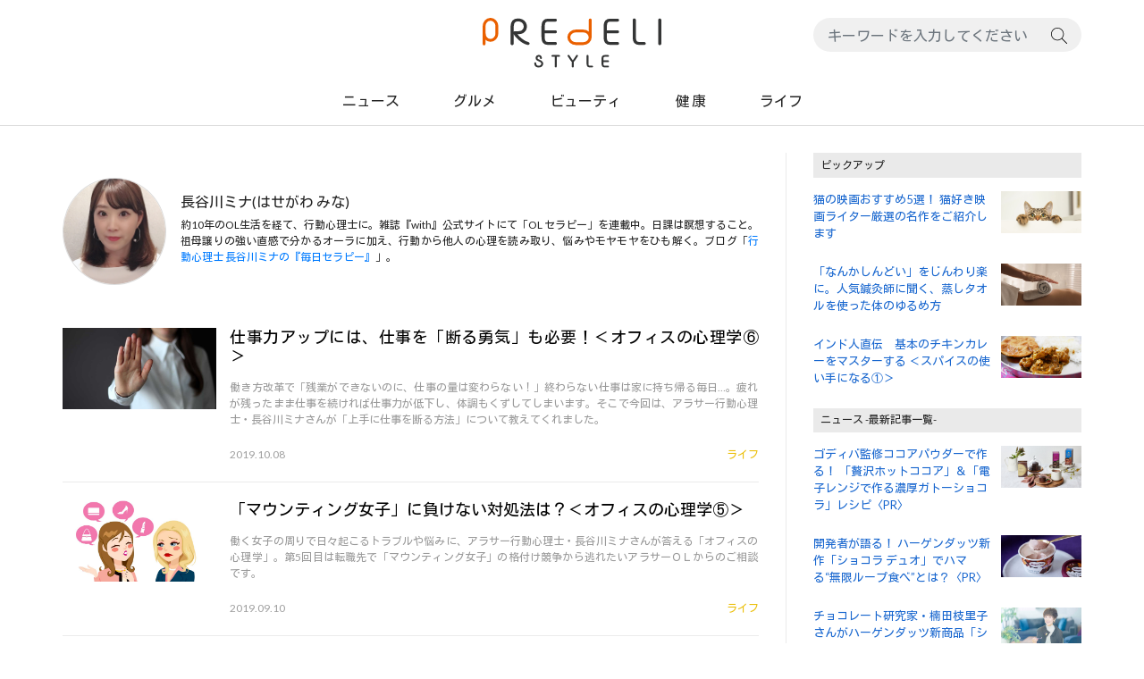

--- FILE ---
content_type: text/html; charset=utf-8
request_url: https://www.predelistyle.com/writer/detail/2263
body_size: 9402
content:
<!doctype html>
<html prefix="og: http://ogp.me/ns#">

<head>
    <!-- Google Tag Manager -->
    <script>(function(w,d,s,l,i){w[l]=w[l]||[];w[l].push({'gtm.start':
    new Date().getTime(),event:'gtm.js'});var f=d.getElementsByTagName(s)[0],
    j=d.createElement(s),dl=l!='dataLayer'?'&l='+l:'';j.async=true;j.src=
    'https://www.googletagmanager.com/gtm.js?id='+i+dl;f.parentNode.insertBefore(j,f);
    })(window,document,'script','dataLayer','GTM-WVLGL7N');</script>
    <!-- End Google Tag Manager -->
    <meta charset="utf-8">
<meta http-equiv="X-UA-Compatible" content="IE=edge">
<meta http-equiv="x-dns-prefetch-control" content="on">
<meta name="viewport" content="width=device-width, initial-scale=1, shrink-to-fit=no">
<meta name="format-detection" content="telephone=no">
<meta name="description" content="長谷川ミナ(はせがわ みな)に関する記事一覧です。約10年のOL生活を経て、行動心理士に。雑誌『with』公式サイトにて「OL セラピー」を連載中。日課は瞑想すること。祖母譲りの強い直感で分かるオーラに加え、行動から他人の心理を読み取り、悩みやモヤモヤをひも解く。ブログ「行動心理士 長谷川ミナの『毎日セラピー』」。">
<meta name="keywords" content="美容,コスメ,フレグランス,ボディケア,スキンケア,ヘルス,生活雑貨,家電,料理,グルメ,スイーツ,ランチ,ディナー,レストラン,ライフスタイル,インテリア,ファッション,ワンピース,トップス,スカート,パンツ,シューズ,ライフ,音楽,本,映画,アート,おでかけ,海外,国内,スポーツ,観戦">
<!-- OGP -->
<meta property="og:type" content="website">
<meta property="og:url" content="https://www.predelistyle.com/writer/detail/2263">
<meta property="og:title" content="長谷川ミナ(はせがわ みな) | ライター一覧 | Predeli Style［プレデリスタイル］－暮らしを賢く、おいしく、シンプルに">
<meta property="og:description" content="長谷川ミナ(はせがわ みな)に関する記事一覧です。約10年のOL生活を経て、行動心理士に。雑誌『with』公式サイトにて「OL セラピー」を連載中。日課は瞑想すること。祖母譲りの強い直感で分かるオーラに加え、行動から他人の心理を読み取り、悩みやモヤモヤをひも解く。ブログ「行動心理士 長谷川ミナの『毎日セラピー』」。">
<meta property="og:image" content="https://www.predelistyle.com/img/ogp-image.jpg">
<meta property="og:site_name" content="Predeli Style［プレデリスタイル］－暮らしを賢く、おいしく、シンプルに">
<meta property="og:locale" content="ja_JP">
<!-- Facebook -->
<meta property="fb:app_id" content="2030949806942590" />
<meta property="article:publisher" content="https://www.facebook.com/predelistyle/">
<!-- Twitter -->
<meta name="twitter:text:title" content="長谷川ミナ(はせがわ みな) | ライター一覧 | Predeli Style［プレデリスタイル］－暮らしを賢く、おいしく、シンプルに" />
<meta name="twitter:description" content="長谷川ミナ(はせがわ みな)に関する記事一覧です。約10年のOL生活を経て、行動心理士に。雑誌『with』公式サイトにて「OL セラピー」を連載中。日課は瞑想すること。祖母譲りの強い直感で分かるオーラに加え、行動から他人の心理を読み取り、悩みやモヤモヤをひも解く。ブログ「行動心理士 長谷川ミナの『毎日セラピー』」。" />
<meta name="twitter:card" content="summary_large_image">
<meta name="twitter:site" content="@predelistyle">
<!--apple touch ico用タイトル-->
<meta name="apple-mobile-web-app-title" content="Predeli Style［プレデリスタイル］－暮らしを賢く、おいしく、シンプルに">
<!-- iOS Safari and Chrome -->
<link rel="apple-touch-icon" sizes="192x192" href="/img/touch-ico.png">
<!-- favicon -->
<link rel="icon" href="/img/favicon.ico">
<title>長谷川ミナ(はせがわ みな) | ライター一覧 | Predeli Style［プレデリスタイル］－暮らしを賢く、おいしく、シンプルに</title>
<!-- canonical -->
<link rel="canonical" href="https://www.predelistyle.com/writer/detail/2263">
<link rel="stylesheet" href="https://stackpath.bootstrapcdn.com/bootstrap/4.2.1/css/bootstrap.min.css" integrity="sha384-GJzZqFGwb1QTTN6wy59ffF1BuGJpLSa9DkKMp0DgiMDm4iYMj70gZWKYbI706tWS" crossorigin="anonymous">
<link rel="stylesheet" href="https://stackpath.bootstrapcdn.com/font-awesome/4.7.0/css/font-awesome.min.css">
<link href="https://fonts.googleapis.com/css?family=Kosugi|Lato:400,700&amp;subset=japanese" rel="stylesheet">
<link rel="stylesheet" href="/css/common.css?20260120-1430">
<link rel="stylesheet" href="/css/header.css?20260120-1430">
<link rel="stylesheet" href="/css/modal.css?20260120-1430">
<link rel="stylesheet" href="/css/aside.css?20260120-1430">
<link rel="stylesheet" href="/css/footer.css?20260120-1430">
    <link rel="stylesheet" href="/css/writer.css" media="all">
<link rel="stylesheet" href="/css/list.css" media="all">
<link rel="stylesheet" href="/css/parts.css">
        
</head>
    <body>
    <!-- Google Tag Manager (noscript) -->
    <noscript><iframe src="https://www.googletagmanager.com/ns.html?id=GTM-WVLGL7N"
    height="0" width="0" style="display:none;visibility:hidden"></iframe></noscript>
    <!-- End Google Tag Manager (noscript) -->
        <header id="header" role="banner">
            <div class="d-lg-none">
				<div id="sp-scroll-hidden" class="fixed-bottom sp-scroll-header">
					<nav class="navbar sp-navbar navbar-top"></nav>
					<nav class="navbar sp-navbar navbar-bottom d-flex align-items-center">
						<div class="text-center col-4">
							<a href="/" class="btn-go-to-home"><img src="/img/ico-btn-home.svg" class="ico-btn-home" alt="ホームへ戻る"></a>
						</div>
						<div class="text-center col-4">
							<button type="button" class="btn btn-header-modal-menu" data-toggle="modal" data-target="#sp-header-modal-contents"><img src="/img/ico-btn-menu.svg" class="ico-btn-modal-menu" alt="カテゴリメニューを開く"></button>
						</div>
						<div class="text-center col-4">
							<button type="submit" class="btn btn-header-modal-search" data-toggle="modal" data-target="#sp-header-modalSearch"><img src="/img/ico-btn-search.svg" class="ico-btn-modal-search" alt="検索する"></button>
						</div>
					</nav>
				</div>
			</div>
		<div class="modal fade" id="sp-header-modal-contents" tabindex="-1" role="dialog" aria-labelledby="sp-header-modal-contentsTitle" aria-hidden="true">
			<div class="modal-dialog" role="document">
				<div class="modal-content">
					<div class="sp-modal-category">
						<div id="common-category-menu-wrapper">
							<ul class="common-category-menu">
								<li class="common-category-menu-lists news"><a href="/news/news-latest" class="common-category-menu-link ">ニュース</a></li>
								<li class="common-category-menu-lists gourmet"><a href="/gourmet/gourmet-latest" class="common-category-menu-link ">グルメ</a></li>
								<li class="common-category-menu-lists beauty"><a href="/beauty/beauty-latest" class="common-category-menu-link ">ビューティ</a></li>
								<li class="common-category-menu-lists health"><a href="/health/health-latest" class="common-category-menu-link ">健 康</a></li>
								<li class="common-category-menu-lists culture"><a href="/life/life-latest" class="common-category-menu-link ">ライフ</a></li>
							</ul>
						</div>
					</div>
					<div class="sp-modal-menu-contents">
						<p class="sp-modal-header-title text-center">- 公式SNS -</p>
							<div class="d-flex justify-content-center">
								<div class="sp-modal-sns"><a href="//www.facebook.com/predelistyle/" target="_blank" class="sns-link"><i class="fa fa-facebook" aria-hidden="true"><span class="sr-only">Predeli style[プレデリスタイル] 公式facebookページ</span></i></a></div>
								<div class="sp-modal-sns"><a href="//twitter.com/predelistyle" target="_blank" class="sns-link"><i class="fa fa-twitter" aria-hidden="true"><span class="sr-only">Predeli style[プレデリスタイル] 公式twitterページ</span></i></a></div>
								<div class="sp-modal-sns"><a href="//www.instagram.com/predelistyle/?hl=ja" target="_blank" class="sns-link"><i class="fa fa-instagram" aria-hidden="true"><span class="sr-only">Predeli style[プレデリスタイル] 公式instagramページ</span></i></span></a></div>

							</div>
					</div>
					<div class="sp-modal-menu-contents">
						<ul class="sp-modal-menu">
							<li class="sp-modal-menu-lists"><a href="/about/" class="sp-modal-menu-link">プレデリスタイルについて</a></li>
							<li class="sp-modal-menu-lists"><a href="/terms/" class="sp-modal-menu-link">利用規約</a></li>
							<li class="sp-modal-menu-lists"><a href="/contact/" class="sp-modal-menu-link">お問い合わせ</a></li>
							<li class="sp-modal-menu-lists"><a href="/writer/" class="sp-modal-menu-link">ライター一覧</a></li>
							<li class="sp-modal-menu-lists"><a href="https://www.contentsbrain.co.jp/?id=privacy-policy" target="_blank" class="sp-modal-menu-link target-blank">プライバシーポリシー</a></li>
						</ul>
					</div>
					<div class="modal-footer text-center">
						<button type="button" class="btn btn-modal-close-bottom" data-dismiss="modal"><img src="/img/ico-btn-close-circular.svg" class="ico-close-btn" alt="閉じる">閉じる</button>
					</div>
				</div>
			</div>
		</div>
		<div class="modal fade" id="sp-header-modalSearch" tabindex="-1" role="dialog" aria-labelledby="sp-header-modalSearch" aria-hidden="true">
			<div class="modal-dialog modal-height-max" role="search">
				<div class="modal-content search-container">
					<p class="sp-modal-header-title text-center">- サイト内検索 -</p>
					<form role="search" action="#" method="post" class="form-inline keyword-search">
						<input class="form-control" type="text" placeholder="キーワードを入力してください" aria-label="Search">
						<button class="btn btn-search" type="submit"><img src="/img/ico-btn-search.svg" class="" alt="検索する"></button>
					</form>
					<div class="modal-footer text-center">
						<button type="button" class="btn btn-modal-close-bottom" data-dismiss="modal"><img src="/img/ico-btn-close-circular.svg" class="ico-close-btn" alt="閉じる">閉じる</button>
					</div>
				</div>
			</div>
		</div>
		<div class="common-header-container container">
			<div class="row">
				<div class="logo m-auto"><a href="/" class="btn-logo-link"><img src="/img/img-predeli-style-logo.svg" class="img-fluid img-logo" alt="Predeli style"></a></div>
				<div class="common-search-container d-none d-sm-none d-md-none d-lg-block">
            <form role="search" action="#" method="post" class="form-inline keyword-search">
  						<input class="form-control" type="text" placeholder="キーワードを入力してください" aria-label="Search">
  						<button class="btn btn-search" type="submit"><img src="/img/ico-btn-search.svg" class="" alt="検索する"></button>
  					</form>
				</div>
			</div>
		</div>
		<div class="pc-header-container-wrapper d-none d-sm-none d-md-none d-lg-block">
			<div class="pc-header-container container">
				<div class="row">
					<nav class="global-menu-contents">
					</nav>
					<div id="append-sticky-global-menu">
					</div>
				</div>
			</div>
		</div>
        </header>
<!-- メンテナンスの告知 -->
<!-- <div class="container">
<div class="row">
<div class="col-12 infomation-area">
<button class="btn d-block btn-infomation" data-toggle="modal" data-target="#modal-information">システムメンテナンスのお知らせ&nbsp;<i class="fa fa-angle-right" aria-hidden="true"></i></button>
<div class="modal fade" id="modal-information" tabindex="-1" role="dialog" aria-labelledby="modal-information" aria-hidden="true">
<div class="modal-dialog" role="document">
<div class="modal-content">
<div class="modal-header">
<h5 class="modal-title" id="modal-title">システムメンテナンスのお知らせ</h5>
<button type="button" class="close" data-dismiss="modal" aria-label="Close"><span aria-hidden="true">&times;</span></button>
</div>
<div class="modal-body">
<p class="text-right date-post">2022年2月7日</p>
<p>平素よりプレデリスタイルをご覧いただき、誠にありがとうございます。<br>下記日時に、システムメンテナンス作業を予定しております。<br>作業にともない、下記時間のあいだプレデリスタイルをご覧いただけません。</p>
<p>【ご利用いただけない日時】<br>2022年2月9日(水) 11:00～11:10</p>
<p>ご不便、ご迷惑をおかけいたしますが、ご了承くださいますようお願い申しあげます。<br>今後ともプレデリスタイルをどうぞよろしくお願いします。</p>
</div>
<div class="modal-footer">
<button type="button" class="btn btn-secondary" data-dismiss="modal">閉じる</button>
</div>
</div>
</div>
</div>
</div>
</div>
</div> -->
<!-- --------------- -->

<div id="bnr-ad-sp-page-top" class="text-center m-auto d-lg-none">
    <script type="text/javascript">
    (function(){
        src = ('https:' == document.location.protocol ? 'https://' : 'http://') + 's3.aspservice.jp/ienomi/data.php?id=5c6230b17baf4';
        document.write ('<scr' + 'ipt type="text/javascript" src="' + src + '"></scr' + 'ipt>');
    })();
    </script>
</div>
        
<main id="main-container" class="container" role="main">
    <div class="row">
        <article id="main" class="col-12 writer-detail-wrapper">
            <div class="writer-detail-container">
                <div class="writer-detail">
                    <div class="writer-thumbnail">
                        <figure><img src="/sites/default/files/writer_picture/life_2019_0514_pro.jpg" class="img-fluid" alt="長谷川ミナ(はせがわ みな)"></figure>
                    </div>
                    <div class="writer-description">
                        <h1>長谷川ミナ(はせがわ みな)</h1>
                        <p>約10年のOL生活を経て、行動心理士に。雑誌『with』公式サイトにて「OL セラピー」を連載中。日課は瞑想すること。祖母譲りの強い直感で分かるオーラに加え、行動から他人の心理を読み取り、悩みやモヤモヤをひも解く。ブログ「<a href="https://ameblo.jp/hasegawa37" target="_blank">行動心理士 長谷川ミナの『毎日セラピー』</a>」。</p>
                    </div>
                </div>
            </div>
            <div id="each-list-articles-wrapper">
                <ul class="row">
                                                <li class="col-6 col-lg-12">
                                <a href="/life/20191008-2349" class="each-article-link d-block">
                                    <section class="each-list-article">
                                        <div class="photo-thumbnail-box col-sm-12 col-lg-3">
                                            <figure class="photo-thumbnail text-center"><img data-src="/sites/default/files/common_mainimg/life20191008_0.jpg" class="img-fluid lazyload" alt="仕事力アップには、仕事を「断る勇気」も必要！＜オフィスの心理学⑥＞"></figure>
                                        </div>
                                        <div class="each-articles-info col-sm-12 col-lg-9">
                                            <h2 class="each-articles-title text-justify">仕事力アップには、仕事を「断る勇気」も必要！＜オフィスの心理学⑥＞</h2>
                                            <p class="each-article-description text-justify">働き方改革で「残業ができないのに、仕事の量は変わらない！」終わらない仕事は家に持ち帰る毎日…。疲れが残ったまま仕事を続ければ仕事力が低下し、体調もくずしてしまいます。そこで今回は、アラサー行動心理士・長谷川ミナさんが「上手に仕事を断る方法」について教えてくれました。</p>
                                            <div class="d-flex align-items-end">
                                                <div class="mr-auto"><time class="post-data" datetime="2019-10-08">2019.10.08</time></div>
                                                <div class="ml-auto"><span class="label-category category-culture-color">ライフ</span></div>
                                            </div>
                                        </div>
                                    </section>
                                </a>
                            </li>
                            <li class="col-6 col-lg-12">
                                <a href="/life/20190910-2333" class="each-article-link d-block">
                                    <section class="each-list-article">
                                        <div class="photo-thumbnail-box col-sm-12 col-lg-3">
                                            <figure class="photo-thumbnail text-center"><img data-src="/sites/default/files/common_mainimg/life20190910_0.jpg" class="img-fluid lazyload" alt="「マウンティング女子」に負けない対処法は？＜オフィスの心理学⑤＞"></figure>
                                        </div>
                                        <div class="each-articles-info col-sm-12 col-lg-9">
                                            <h2 class="each-articles-title text-justify">「マウンティング女子」に負けない対処法は？＜オフィスの心理学⑤＞</h2>
                                            <p class="each-article-description text-justify">働く女子の周りで日々起こるトラブルや悩みに、アラサー行動心理士・長谷川ミナさんが答える「オフィスの心理学」。第5回目は転職先で「マウンティング女子」の格付け競争から逃れたいアラサーＯＬからのご相談です。
</p>
                                            <div class="d-flex align-items-end">
                                                <div class="mr-auto"><time class="post-data" datetime="2019-09-10">2019.09.10</time></div>
                                                <div class="ml-auto"><span class="label-category category-culture-color">ライフ</span></div>
                                            </div>
                                        </div>
                                    </section>
                                </a>
                            </li>
                            <li class="col-6 col-lg-12">
                                <a href="/life/20190813-2310" class="each-article-link d-block">
                                    <section class="each-list-article">
                                        <div class="photo-thumbnail-box col-sm-12 col-lg-3">
                                            <figure class="photo-thumbnail text-center"><img data-src="/sites/default/files/common_mainimg/life20190813_0a.jpg" class="img-fluid lazyload" alt="お局だって悩んでいます。「私、恐いですか？」＜オフィスの心理学④＞"></figure>
                                        </div>
                                        <div class="each-articles-info col-sm-12 col-lg-9">
                                            <h2 class="each-articles-title text-justify">お局だって悩んでいます。「私、恐いですか？」＜オフィスの心理学④＞</h2>
                                            <p class="each-article-description text-justify">働く女子の周りで日々起こるトラブルや悩みに、アラサー行動心理士・長谷川ミナさんが答える「オフィスの心理学」。第4回目は部下から怖がられて悩んでいるアラサーＯＬからのご相談に応えます。</p>
                                            <div class="d-flex align-items-end">
                                                <div class="mr-auto"><time class="post-data" datetime="2019-08-13">2019.08.13</time></div>
                                                <div class="ml-auto"><span class="label-category category-culture-color">ライフ</span></div>
                                            </div>
                                        </div>
                                    </section>
                                </a>
                            </li>
                            <li class="col-6 col-lg-12">
                                <a href="/life/20190709-2296" class="each-article-link d-block">
                                    <section class="each-list-article">
                                        <div class="photo-thumbnail-box col-sm-12 col-lg-3">
                                            <figure class="photo-thumbnail text-center"><img data-src="/sites/default/files/common_mainimg/life20190704_0.jpg" class="img-fluid lazyload" alt="「ヘラヘラ」と「笑顔」の境界線は？＜オフィスの心理学③＞"></figure>
                                        </div>
                                        <div class="each-articles-info col-sm-12 col-lg-9">
                                            <h2 class="each-articles-title text-justify">「ヘラヘラ」と「笑顔」の境界線は？＜オフィスの心理学③＞</h2>
                                            <p class="each-article-description text-justify">働く女子の周りで日々起こるトラブルや悩みに、アラサー行動心理士・長谷川ミナさんが答える「オフィスの心理学」。連載の3回目は「職場での笑い方がわからない」と悩んでいる方からのご相談に応えます。</p>
                                            <div class="d-flex align-items-end">
                                                <div class="mr-auto"><time class="post-data" datetime="2019-07-09">2019.07.09</time></div>
                                                <div class="ml-auto"><span class="label-category category-culture-color">ライフ</span></div>
                                            </div>
                                        </div>
                                    </section>
                                </a>
                            </li>
                            <li class="col-6 col-lg-12">
                                <a href="/life/20190611-2284" class="each-article-link d-block">
                                    <section class="each-list-article">
                                        <div class="photo-thumbnail-box col-sm-12 col-lg-3">
                                            <figure class="photo-thumbnail text-center"><img data-src="/sites/default/files/common_mainimg/life20190611_0.jpg" class="img-fluid lazyload" alt="職場に潜む「モンスター新人」のトリセツ＜オフィスの心理学②＞"></figure>
                                        </div>
                                        <div class="each-articles-info col-sm-12 col-lg-9">
                                            <h2 class="each-articles-title text-justify">職場に潜む「モンスター新人」のトリセツ＜オフィスの心理学②＞</h2>
                                            <p class="each-article-description text-justify">働く女子の周りで日々起こるトラブルや悩みに、アラサー行動心理士・長谷川ミナさんが答える「オフィスの心理学」。連載の2回目は「モンスター新人の対処法」です。</p>
                                            <div class="d-flex align-items-end">
                                                <div class="mr-auto"><time class="post-data" datetime="2019-06-11">2019.06.11</time></div>
                                                <div class="ml-auto"><span class="label-category category-culture-color">ライフ</span></div>
                                            </div>
                                        </div>
                                    </section>
                                </a>
                            </li>
                            <li class="col-6 col-lg-12">
                                <a href="/life/20190514-2261" class="each-article-link d-block">
                                    <section class="each-list-article">
                                        <div class="photo-thumbnail-box col-sm-12 col-lg-3">
                                            <figure class="photo-thumbnail text-center"><img data-src="/sites/default/files/common_mainimg/life20190514_01.jpg" class="img-fluid lazyload" alt="働き女子のお悩み解決！「グチの多い同僚や部下に困っています」＜オフィスの心理学①＞"></figure>
                                        </div>
                                        <div class="each-articles-info col-sm-12 col-lg-9">
                                            <h2 class="each-articles-title text-justify">働き女子のお悩み解決！「グチの多い同僚や部下に困っています」＜オフィスの心理学①＞</h2>
                                            <p class="each-article-description text-justify">アラサー行動心理士・長谷川ミナさんがお届けする新連載。働く女子の周りで日々起こるトラブルや悩みの解決法を教えていただきます。第1回目は「グチの多い同僚・部下への対処法」です。</p>
                                            <div class="d-flex align-items-end">
                                                <div class="mr-auto"><time class="post-data" datetime="2019-05-14">2019.05.14</time></div>
                                                <div class="ml-auto"><span class="label-category category-culture-color">ライフ</span></div>
                                            </div>
                                        </div>
                                    </section>
                                </a>
                            </li>
                </ul>
            </div>
                                            </article>

        
<aside class="col-12 article-aside-wrapper">
  <div id="bnr-ad-pc-side-top" class="text-center d-none d-sm-none d-md-none d-lg-block">
    <script type="text/javascript">
        (function(){
            src = ('https:' == document.location.protocol ? 'https://' : 'http://') + 's3.aspservice.jp/ienomi/data.php?id=5c6230a048c4d';
            document.write ('<scr' + 'ipt type="text/javascript" src="' + src + '"></scr' + 'ipt>');
        })();
    </script>
</div>
<!--  トップとニュースリストのみ-->
<!-- ←これ特定の記事以外に出力可能
    <div id="bnr-ad-pc-side-top" class="text-center d-none d-sm-none d-md-none d-lg-block">
    <script type="text/javascript">
        (function(){
            src = ('https:' == document.location.protocol ? 'https://' : 'http://') + 's3.aspservice.jp/ienomi/data.php?id=5c6230a048c4d';
            document.write ('<scr' + 'ipt type="text/javascript" src="' + src + '"></scr' + 'ipt>');
        })();
    </script>
</div>
 -->

    <div class="article-aside-container">
        
<section class="article-aside-section">
    <div class="article-aside-section-inner">
        <h3 id="pick-up" class="article-aside-title">ピックアップ</h3>
        <ul class="article-aside-contents">
            

				    		

                <li class="article-aside-lists">
                    <a href="/life/20240202-2761" class="article-aside-link d-flex">
                        <div class="photo-thumbnail"><img data-src="/sites/default/files/common_mainimg/life240202_00_1a.jpg" class="img-fluid lazyload" alt=""></div>
                        <div class="article-title"><h4>猫の映画おすすめ5選！ 猫好き映画ライター厳選の名作をご紹介します</h4></div>
                    </a>
                </li>
            

		

                <li class="article-aside-lists">
                    <a href="/health/20240419-2771" class="article-aside-link d-flex">
                        <div class="photo-thumbnail"><img data-src="/sites/default/files/common_mainimg/health240419_00a.jpg" class="img-fluid lazyload" alt=""></div>
                        <div class="article-title"><h4>「なんかしんどい」をじんわり楽に。人気鍼灸師に聞く、蒸しタオルを使った体のゆるめ方</h4></div>
                    </a>
                </li>
            

		

                <li class="article-aside-lists">
                    <a href="/gourmet/20181126-2223" class="article-aside-link d-flex">
                        <div class="photo-thumbnail"><img data-src="/sites/default/files/common_mainimg/recipe181126_000p.jpg" class="img-fluid lazyload" alt=""></div>
                        <div class="article-title"><h4>インド人直伝　基本のチキンカレーをマスターする ＜スパイスの使い手になる①＞</h4></div>
                    </a>
                </li>
                    </ul>
    </div>
</section>


                    <section class="article-aside-section">
              <div class="article-aside-section-inner">
                <h3 id="news" class="article-aside-title">ニュース -最新記事一覧-</h3>
                <ul class="articles-side-lists">
<li class="article-aside-lists">
    <a href="/news/20230901-2732" class="article-aside-link d-flex">
        <div class="photo-thumbnail"><img data-src="/sites/default/files/common_mainimg/gourmet230905_00.jpg" class="img-fluid lazyload" alt=""></div>
        <div class="article-title"><h4>ゴディバ監修ココアパウダーで作る！ 「贅沢ホットココア」＆「電子レンジで作る濃厚ガトーショコラ」レシピ〈PR〉</h4></div>
    </a>
</li><li class="article-aside-lists">
    <a href="/news/20221206-2687" class="article-aside-link d-flex">
        <div class="photo-thumbnail"><img data-src="/sites/default/files/common_mainimg/news_kaihatsu221206_00d_.jpg" class="img-fluid lazyload" alt=""></div>
        <div class="article-title"><h4>開発者が語る！ ハーゲンダッツ新作「ショコラ デュオ」でハマる“無限ループ食べ”とは？〈PR〉</h4></div>
    </a>
</li><li class="article-aside-lists">
    <a href="/news/20221206-2693" class="article-aside-link d-flex">
        <div class="photo-thumbnail"><img data-src="/sites/default/files/common_mainimg/news221206_kusuta00.jpg" class="img-fluid lazyload" alt=""></div>
        <div class="article-title"><h4>チョコレート研究家・楠田枝里子さんがハーゲンダッツ新商品「ショコラ デュオ」を実食！〈PR〉</h4></div>
    </a>
</li></ul>
                <div class="read-more"><a href="/news/news-latest/" class="read-more-link d-block">もっと見る<i class="fa fa-angle-right" aria-hidden="true"></i></a></div>
              </div>
            </section>
        
                    <section class="article-aside-section">
              <div class="article-aside-section-inner">
                <h3 id="gourmet" class="article-aside-title">グルメ -最新記事一覧-</h3>
                <ul class="articles-side-lists">
<li class="article-aside-lists">
    <a href="/gourmet/20240209-2762" class="article-aside-link d-flex">
        <div class="photo-thumbnail"><img data-src="/sites/default/files/common_mainimg/gourmet20240209_0a.jpg" class="img-fluid lazyload" alt=""></div>
        <div class="article-title"><h4>かわいくておいしい「猫モチーフのお菓子」5選！ お取り寄せマニアが選ぶおすすめは？</h4></div>
    </a>
</li>
<li class="article-aside-lists">
    <a href="/gourmet/20231110-2747" class="article-aside-link d-flex">
        <div class="photo-thumbnail"><img data-src="/sites/default/files/common_mainimg/gourmet231110_00.jpg" class="img-fluid lazyload" alt=""></div>
        <div class="article-title"><h4>ネパールの家庭の味「ダルバート」とは？ その魅力や味わいに迫ります！</h4></div>
    </a>
</li>
<li class="article-aside-lists">
    <a href="/gourmet/20230922-2737" class="article-aside-link d-flex">
        <div class="photo-thumbnail"><img data-src="/sites/default/files/common_mainimg/gourmet20230922_0a.jpg" class="img-fluid lazyload" alt=""></div>
        <div class="article-title"><h4>よろこばれる手土産お菓子⑥中島大祥堂「丹波栗のけーき」</h4></div>
    </a>
</li>
</ul>
                <div class="read-more"><a href="/gourmet/gourmet-latest/" class="read-more-link d-block">もっと見る<i class="fa fa-angle-right" aria-hidden="true"></i></a></div>
              </div>
            </section>
        
                    <section class="article-aside-section">
              <div class="article-aside-section-inner">
                <h3 id="beauty" class="article-aside-title">ビューティ -最新記事一覧-</h3>
                <ul class="articles-side-lists">
<li class="article-aside-lists">
    <a href="/beauty/20240528-2778" class="article-aside-link d-flex">
        <div class="photo-thumbnail"><img data-src="/sites/default/files/common_mainimg/beauty20240524_00.jpg" class="img-fluid lazyload" alt=""></div>
        <div class="article-title"><h4>髪の日焼け止め防止スプレーのおすすめは？ ほぼ2,000円以下で買える9点を美容師が使用感レビュー付きで紹介します</h4></div>
    </a>
</li><li class="article-aside-lists">
    <a href="/beauty/20240510-2776" class="article-aside-link d-flex">
        <div class="photo-thumbnail"><img data-src="/sites/default/files/common_mainimg/beauty240510_00.jpg" class="img-fluid lazyload" alt=""></div>
        <div class="article-title"><h4>ご飯はダイエットの敵？ 栄養や健康的な食べ方を管理栄養士が解説します</h4></div>
    </a>
</li><li class="article-aside-lists">
    <a href="/beauty/20240412-2770" class="article-aside-link d-flex">
        <div class="photo-thumbnail"><img data-src="/sites/default/files/common_mainimg/beauty240412_00.jpg" class="img-fluid lazyload" alt=""></div>
        <div class="article-title"><h4>「16時間ダイエット」のメリットやデメリットとは？ 管理栄養士が考える、効率の良いやり方も紹介！</h4></div>
    </a>
</li></ul>
                <div class="read-more"><a href="/beauty/beauty-latest/" class="read-more-link d-block">もっと見る<i class="fa fa-angle-right" aria-hidden="true"></i></a></div>
              </div>
            </section>
        
                    <section class="article-aside-section">
              <div class="article-aside-section-inner">
                <h3 id="health" class="article-aside-title">健 康 -最新記事一覧-</h3>
                <ul class="articles-side-lists">
<li class="article-aside-lists">
    <a href="/health/20240517-2777" class="article-aside-link d-flex">
        <div class="photo-thumbnail"><img data-src="/sites/default/files/common_mainimg/health240517_00.jpg" class="img-fluid lazyload" alt=""></div>
        <div class="article-title"><h4>りんご酢でダイエット。寝る前に飲んでもいいの？ ダイエット講師・松田リエさんに効果的な飲み方を聞きました</h4></div>
    </a>
</li><li class="article-aside-lists">
    <a href="/health/20240419-2771" class="article-aside-link d-flex">
        <div class="photo-thumbnail"><img data-src="/sites/default/files/common_mainimg/health240419_00a.jpg" class="img-fluid lazyload" alt=""></div>
        <div class="article-title"><h4>「なんかしんどい」をじんわり楽に。人気鍼灸師に聞く、蒸しタオルを使った体のゆるめ方</h4></div>
    </a>
</li><li class="article-aside-lists">
    <a href="/health/20240322-2766" class="article-aside-link d-flex">
        <div class="photo-thumbnail"><img data-src="/sites/default/files/common_mainimg/health240322_00.jpg" class="img-fluid lazyload" alt=""></div>
        <div class="article-title"><h4>リカバリーウェアの効果とは？ 疲労回復、睡眠の質向上など、睡眠の専門家が解説します！</h4></div>
    </a>
</li></ul>
                <div class="read-more"><a href="/health/health-latest/" class="read-more-link d-block">もっと見る<i class="fa fa-angle-right" aria-hidden="true"></i></a></div>
              </div>
            </section>
        
                    <section class="article-aside-section">
              <div class="article-aside-section-inner">
                <h3 id="culture" class="article-aside-title">ライフ -最新記事一覧-</h3>
                <ul class="articles-side-lists">
<li class="article-aside-lists">
    <a href="/life/20240531-2779" class="article-aside-link d-flex">
        <div class="photo-thumbnail"><img data-src="/sites/default/files/common_mainimg/life20240531_00.jpg" class="img-fluid lazyload" alt=""></div>
        <div class="article-title"><h4>水や食料の備蓄を始めたいあなたに。女性のための飲食料備蓄を防災士が解説します</h4></div>
    </a>
</li>
<li class="article-aside-lists">
    <a href="/life/20240507-2775" class="article-aside-link d-flex">
        <div class="photo-thumbnail"><img data-src="/sites/default/files/common_mainimg/life240507_00.jpg" class="img-fluid lazyload" alt=""></div>
        <div class="article-title"><h4>Netflix、アマプラの「料理映画」おすすめ5選！ ほかでは出会えない意外な作品も！</h4></div>
    </a>
</li>
<li class="article-aside-lists">
    <a href="/life/20240426-2773" class="article-aside-link d-flex">
        <div class="photo-thumbnail"><img data-src="/sites/default/files/common_mainimg/life240426_00.jpg" class="img-fluid lazyload" alt=""></div>
        <div class="article-title"><h4>女性防災士の「防災ポーチ」の中身は？ ポーチの選び方や最低限必要なものを解説します</h4></div>
    </a>
</li>
</ul>
                <div class="read-more"><a href="/life/life-latest/" class="read-more-link d-block">もっと見る<i class="fa fa-angle-right" aria-hidden="true"></i></a></div>
              </div>
            </section>
        
        <div id="bnr-ad-sp-bottommost" class="text-center d-lg-none">
    <script type="text/javascript">
        (function(){
            src = ('https:' == document.location.protocol ? 'https://' : 'http://') + 's3.aspservice.jp/ienomi/data.php?id=5c623a65bf99d';
            document.write ('<scr' + 'ipt type="text/javascript" src="' + src + '"></scr' + 'ipt>');
        })();
    </script>
</div>
        <div id="bnr-ad-pc-side-bottom" class="text-center d-none d-sm-none d-md-none d-lg-block">
    <script type="text/javascript">
        (function(){
            src = ('https:' == document.location.protocol ? 'https://' : 'http://') + 's3.aspservice.jp/ienomi/data.php?id=5c623a552b970';
            document.write ('<scr' + 'ipt type="text/javascript" src="' + src + '"></scr' + 'ipt>');
        })();
    </script>
</div>
    </div>
</aside>

<!--</aside>-->
    </div>
</main>        <div id="back-to-top" role="button" class="text-center"><img src="/img/img-back-to-top.svg" class="ico-back-to-top" alt="ページ先頭に戻ります"></div>

        <nav role="navigation" class="container" aria-label="breadcrumb">
            <ol class="breadcrumb" itemscope itemtype="http://schema.org/BreadcrumbList">
                <li class="breadcrumb-item" itemprop="itemListElement" itemscope
                    itemtype="http://schema.org/ListItem">
                                            <a itemprop="item" href="/"><span itemprop="name">ホーム</span></a>
                                        <meta itemprop="position" content="1" />
                </li>
                                    <li class="breadcrumb-item" itemprop="itemListElement" itemscope
                        itemtype="http://schema.org/ListItem">
                                                    <a itemprop="item" href="/writer"><span itemprop="name">ライター一覧</span></a>
                                                <meta itemprop="position" content="2" />
                    </li>
                                                                    <li class="breadcrumb-item" itemprop="itemListElement" itemscope
                        itemtype="http://schema.org/ListItem">
                                                  <a itemprop="item" href="/writer/detail/2263"><span itemprop="name">長谷川ミナ(はせがわ みな)</span></a>
                                                <meta itemprop="position" content="3" />
                    </li>
                            </ol>
        </nav>

        <div class="footer-wrapper" role="contentinfo">
	<footer id="footer" class="container">
				<div class="d-flex justify-content-center footer-sns-wrapper">
			<div class="footer-sns"><a href="//www.facebook.com/predelistyle/" target="_blank" class="sns-link"><i class="fa fa-facebook" aria-hidden="true"><span class="sr-only">Predeli style[プレデリスタイル] 公式facebookページ</span></i></a></div>
			<div class="footer-sns"><a href="//twitter.com/predelistyle" target="_blank" class="sns-link"><i class="fa fa-twitter" aria-hidden="true"><span class="sr-only">Predeli style[プレデリスタイル] 公式twitterページ</span></i></a></div>
			<div class="footer-sns"><a href="//www.instagram.com/predelistyle/?hl=ja" target="_blank" class="sns-link"><i class="fa fa-instagram" aria-hidden="true"><span class="sr-only">Predeli style[プレデリスタイル] 公式instagramページ</span></i></a></div>
		</div>
		<div id="common-footer-contents">
			<ul class="footer-link-inner text-center">
				<li class="footer-link-contents"><a href="/about/" class="footer-link">プレデリスタイルについて</a></li>
				<li class="footer-link-contents"><a href="/terms/" class="footer-link">利用規約</a></li>
				<li class="footer-link-contents"><a href="/contact/" class="footer-link">お問い合わせ</a></li>
				<li class="footer-link-contents"><a href="/writer/" class="footer-link">ライター一覧</a></li>
				<li class="footer-link-contents"><a href="//www.contentsbrain.co.jp/?id=privacy-policy" target="_blank" class="footer-link">プライバシーポリシー<i class="ico-target-blank"><img src="/img/img-target_blank.svg" class="ico-img-target-blank" alt="別リンク"></i></a></li>
			</ul>
		</div>
		<div class="row">
			<div class="copy-right-txt order-md-2 col-xs-12 col-md-6"><small class="copy-right">&copy; 2018<script>new Date().getFullYear()>2018&&document.write("-"+new Date().getFullYear());</script>&nbsp;contentsbrain.inc&nbsp;無断転載禁止</small></div>
			<div class="copy-right-company order-md-1 col-xs-12 col-md-6"><a href="https://www.contentsbrain.co.jp/" target="_blank" class="copy-right-company-link"><img src="/img/img-logo-footer-contentsbrain.svg" class="img-fluid img-logo-contentsbrain" alt="株式会社コンテンツブレイン"></a></div>
		</div>
	</footer>
</div>
                <!--[if lt IE 9]>
        <script src="//oss.maxcdn.com/libs/html5shiv/3.7.0/html5shiv.js"></script>
        <script src="//oss.maxcdn.com/libs/respond.js/1.4.2/respond.min.js"></script>
        <![endif]-->
        <script src="//cdnjs.cloudflare.com/ajax/libs/lazysizes/4.1.5/lazysizes.min.js" async=""></script>
        <script src="//cdnjs.cloudflare.com/ajax/libs/lazysizes/4.1.5/plugins/unveilhooks/ls.unveilhooks.min.js" async=""></script>
        <script type="text/javascript">
            document.addEventListener('lazybeforeunveil', function(e){
                var bg = e.target.getAttribute('data-bg');
                if(bg){
                  e.target.style.backgroundImage = 'url(' + bg + ')';
                }
            });
        </script>
        <!-- <script>
            document.addEventListener('DOMContentLoaded', function(){
                const imagesDom = document.querySelectorAll('img');
                [].forEach.call(imagesDom, function(dom){
                if (!dom.classList.contains('lazyload')) {
                    dom.dataset.src = dom.src;
                    dom.src = '';
                    dom.classList.add('lazyload');
                    }
                });
            });
        </script> -->
        <script src="//ajax.googleapis.com/ajax/libs/jquery/1.12.4/jquery.min.js"></script>
        <script src="//cdnjs.cloudflare.com/ajax/libs/popper.js/1.14.6/umd/popper.min.js" integrity="sha384-wHAiFfRlMFy6i5SRaxvfOCifBUQy1xHdJ/yoi7FRNXMRBu5WHdZYu1hA6ZOblgut" crossorigin="anonymous"></script>
        <script src="//stackpath.bootstrapcdn.com/bootstrap/4.2.1/js/bootstrap.min.js" integrity="sha384-B0UglyR+jN6CkvvICOB2joaf5I4l3gm9GU6Hc1og6Ls7i6U/mkkaduKaBhlAXv9k" crossorigin="anonymous"></script>
        <script src="/js/common.js"></script>
                <script type="text/javascript">
          $(function(){
            $('body').on('submit','.keyword-search', function() {
               var val = $(this).find("input[type=text]").val();
               window.location = "/article/all/"+encodeURI(val);
              return false;
            });
          });
        </script>
                          <script src="//cdnjs.cloudflare.com/ajax/libs/object-fit-images/3.2.4/ofi.min.js"></script>
          <script>objectFitImages('.writer-thumbnail img,.thumbnail img');</script>
            </body>
</html>


--- FILE ---
content_type: text/css
request_url: https://www.predelistyle.com/css/common.css?20260120-1430
body_size: 6199
content:
@charset "UTF-8";
html {
  font-size: 100%;
}

html body {
  font-size: 1rem;
  font-family: -apple-system, "Lato", "Kosugi", "ヒラギノ角ゴ Pro W3", "Hiragino Kaku Gothic ProN", "メイリオ", Meiryo, Arial, Helvetica, sans-serif !important;
  color: #222;
  -webkit-font-smoothing: antialiased;
  -moz-osx-font-smoothing: grayscale;
}

html body ul, html body ol, html body li {
  list-style: none;
  margin: 0;
  padding: 0;
}

small {
  font-size: inherit;
}

.text-link {
  text-decoration: none;
  color: #1967cf;
}

.text-link:hover {
  text-decoration: underline;
}

#main {
  text-align: justify;
}

.category-news-color {
  color: #42a5f5;
}

.category-gourmet-color {
  color: #f39c12;
}

.category-beauty-color {
  color: #f45b69;
}

.category-health-color {
  color: #27ae60;
}

.category-culture-color {
  color: #ebbf0b;
}

.default-index-container {
  font-size: 0.9375rem;
  /* mac:safariのみ適用 */
}

.default-index-container _::-webkit-full-page-media, .default-index-container _:future, :root .default-index-container .row {
  flex-wrap: wrap;
}

#main-page-title {
  font-size: 1.5625rem;
}

.main-page-h2-title-wrapper {
  background-color: #f0f0f0;
  border-left: 2px solid #888;
  padding: .75rem;
  margin-bottom: 1rem;
}

.main-page-h2-title-wrapper h2 {
  font-size: 1rem;
  margin: 0;
}

#bnr-ad-page-top {
  width: 320px;
  height: 100px;
}

#back-to-top {
  cursor: pointer;
}

#back-to-top:hover img {
  opacity: .5;
}

#back-to-top .ico-back-to-top {
  width: 20px;
}

a.btnover:hover img {
  opacity: 0.7 !important;
  filter: alpha(opacity=70) !important;
  -ms-filter: "alpha(opacity=70)";
}

/* メンテナンスのお知らせ */
.btn-infomation{
	background-color: #F6A90C;
	color: #fff;
	width: 100%;
}
.btn-infomation:hover{
	color: #fff !important;
	opacity: .5;
}
@media (max-width: 575.98px) {
  /* メンテナンスのお知らせ */
  .infomation-area{
  	padding: 0 15px 1rem;
  }
	#modal-information{
		padding: 0 !important;
	}
  .common-header-container {
    padding: 20px 15px;
  }
  .main-page-title-header {
    padding: 1rem 0;
  }
  #back-to-top {
    padding: 1rem 0;
    margin-bottom: 1.5rem;
  }
.campaign-banner-wrapper{
	flex-direction: column;
	-ms-flex-direction: column;
}
.campaign-banner{
	margin-bottom: 20px;
}
  #bnr-ad-sp-page-top img{
	margin-bottom: 1rem;
  }
  #bnr-ad-sp-article-bottom {
    margin-bottom: 2rem;
  }
  #bnr-ad-sp-article-aside-bottom {
    margin-top: 2rem;
  }
}

@media (min-width: 576px) and (max-width: 767.98px) {
  /* メンテナンスのお知らせ */
  .infomation-area{
  	padding: 0 0 1.25rem;
  }
  .common-header-container {
    padding: 20px 15px;
  }
  .main-page-title-header {
    padding: 1rem 0;
  }
  #back-to-top {
    padding: 1rem 0;
    margin-bottom: 1.5rem;
  }
.campaign-banner-wrapper{
	flex-direction: column;
	-ms-flex-direction: column;
}
.campaign-banner{
	margin-bottom: 20px;
}
  #bnr-ad-sp-page-top img{
	margin-bottom: 1rem;
  }
  #bnr-ad-sp-article-bottom {
    margin-bottom: 2rem;
  }
  #bnr-ad-sp-article-aside-bottom {
    margin-top: 2rem;
  }
}

@media (min-width: 768px) and (max-width: 991.98px) {
  /* メンテナンスのお知らせ */
  .infomation-area{
  	padding: 0 0 1.25rem;
  }
  .common-header-container {
    padding: 20px 15px;
  }
  .main-page-title-header {
    padding: 1rem 0;
  }
  #back-to-top {
    padding: 1.25rem 0;
    margin-bottom: 1.5rem;
  }
.campaign-banner-wrapper{
	flex-direction: column;
	-ms-flex-direction: column;
}
.campaign-banner{
	margin-bottom: 20px;
}
  #bnr-ad-sp-page-top img{
	margin-bottom: 1rem;
  }
  #bnr-ad-sp-article-bottom {
    margin-bottom: 2rem;
  }
  #bnr-ad-sp-article-aside-bottom {
    margin-top: 2rem;
  }
}

@media (min-width: 992px) and (max-width: 1199.98px) {
  /* メンテナンスのお知らせ */
  .infomation-area{
  	padding: 1.875rem 0 0;
  }
  #main-container{
    padding-top: 30px;
  }
  #main {
    max-width: 660px;
    padding: 0 35px 0 0;
  }
  .main-page-title-header {
    padding: 1.75rem 0 1rem;
  }
  #back-to-top {
    padding: 3rem 0 2rem;
  }
.campaign-banner{
	width: 50%;
}
  #bnr-ad-pc-side-top img{
	margin-bottom: 30px;
  }
  #bnr-ad-pc-main-foot {
    margin: 0 -10px 40px;
    width: 660px;
  }
  #bnr-ad-pc-main-foot .ad-pc-main-foot-left, #bnr-ad-pc-main-foot .ad-pc-main-foot-right {
    padding: 0 10px;
    float: left;
  }
  .ad-pc-main-inside-article-inner {
    display: flex;
    display: -ms-flexbox;
    display: -webkit-box;
    display: -webkit-flex;
    justify-content: space-between !important;
    -webkit-box-pack: justify !important;
    -ms-flex-pack: justify !important;
    width: 625px;
    margin: 0 auto;
  }
  .article-aside-wrapper {
    max-width: 300px;
    padding: 0;
  }
  /* mac:safariのみ適用 */
  _::-webkit-full-page-media, _:future, :root .row {
    flex-wrap: inherit;
  }
}

@media (min-width: 1200px) {
  /* メンテナンスのお知らせ */
  .infomation-area{
  	padding: 30px 0 0;
  }
  #main-container{
    padding-top: 30px;
  }
  #main {
    border-right: 1px solid #EBEBEB;
    max-width: 810px;
    padding: 0 30px 0 0;
  }
  .main-page-title-header {
    padding: 1.75rem 0;
  }
  #back-to-top {
    padding: 3rem 0 2rem;
  }
.campaign-banner{
	width: 50%;
}
  #bnr-ad-pc-side-top img{
	margin-bottom: 30px;
  }
  #bnr-ad-pc-main-foot {
    padding: 0 3rem;
    margin-bottom: 40px;
  }
  #bnr-ad-pc-main-foot .ad-pc-main-foot-left {
    float: left;
  }
  #bnr-ad-pc-main-foot .ad-pc-main-foot-right {
    float: right;
  }
  .ad-pc-main-inside-article-inner {
    display: flex;
    display: -ms-flexbox;
    display: -webkit-box;
    display: -webkit-flex;
    justify-content: space-between !important;
    -webkit-box-pack: justify !important;
    -ms-flex-pack: justify !important;
    width: 650px;
    margin: 0 auto;
  }
  .article-aside-wrapper {
    max-width: 330px;
    padding: 0 0 0 30px;
  }
  /* mac:safariのみ適用 */
  _::-webkit-full-page-media, _:future, :root .row {
    flex-wrap: inherit;
  }
}


--- FILE ---
content_type: text/css
request_url: https://www.predelistyle.com/css/header.css?20260120-1430
body_size: 18009
content:
@charset "UTF-8";
#sp-scroll-hidden {
  transition: .15s all;
}

#sp-scroll-hidden .common-category-menu-lists .common-category-menu-link:hover {
  text-decoration: none;
}

#sp-scroll-hidden .common-category-menu-lists .common-category-menu-link.current {
  font-weight: bold;
}

#sp-scroll-hidden .common-category-menu-lists.news .current {
  color: #42a5f5;
  border-bottom: 2px solid #42a5f5;
}

#sp-scroll-hidden .common-category-menu-lists.gourmet .current {
  color: #f39c12;
  border-bottom: 2px solid #f39c12;
}

#sp-scroll-hidden .common-category-menu-lists.beauty .current {
  color: #f45b69;
  border-bottom: 2px solid #f45b69;
}

#sp-scroll-hidden .common-category-menu-lists.health .current {
  color: #27ae60;
  border-bottom: 2px solid #27ae60;
}

#sp-scroll-hidden .common-category-menu-lists.culture .current {
  color: #ebbf0b;
  border-bottom: 2px solid #ebbf0b;
}

.pc-header-container-wrapper {
  width: 100%;
  border-bottom: 1px solid #ddd;
}

.pc-header-container-wrapper .global-menu-contents, .pc-header-container-wrapper .scroll-sticky-menu {
  width: 100%;
}

.pc-header-container-wrapper .global-menu-contents .common-category-menu, .pc-header-container-wrapper .global-menu-contents .scroll-sticky-menu, .pc-header-container-wrapper .scroll-sticky-menu .common-category-menu, .pc-header-container-wrapper .scroll-sticky-menu .scroll-sticky-menu {
  display: flex;
  justify-content: center;
}

.pc-header-container-wrapper .global-menu-contents .common-category-menu .common-category-menu-lists .common-category-menu-link, .pc-header-container-wrapper .global-menu-contents .scroll-sticky-menu .common-category-menu-lists .common-category-menu-link, .pc-header-container-wrapper .scroll-sticky-menu .common-category-menu .common-category-menu-lists .common-category-menu-link, .pc-header-container-wrapper .scroll-sticky-menu .scroll-sticky-menu .common-category-menu-lists .common-category-menu-link {
  display: block;
  color: #222;
  font-size: 1rem;
  padding: 15px 30px;
}

.pc-header-container-wrapper .global-menu-contents .common-category-menu .common-category-menu-lists .common-category-menu-link:hover, .pc-header-container-wrapper .global-menu-contents .scroll-sticky-menu .common-category-menu-lists .common-category-menu-link:hover, .pc-header-container-wrapper .scroll-sticky-menu .common-category-menu .common-category-menu-lists .common-category-menu-link:hover, .pc-header-container-wrapper .scroll-sticky-menu .scroll-sticky-menu .common-category-menu-lists .common-category-menu-link:hover {
  text-decoration: none;
  opacity: .5;
}

.pc-header-container-wrapper .global-menu-contents .common-category-menu .common-category-menu-lists .common-category-menu-link.current, .pc-header-container-wrapper .global-menu-contents .scroll-sticky-menu .common-category-menu-lists .common-category-menu-link.current, .pc-header-container-wrapper .scroll-sticky-menu .common-category-menu .common-category-menu-lists .common-category-menu-link.current, .pc-header-container-wrapper .scroll-sticky-menu .scroll-sticky-menu .common-category-menu-lists .common-category-menu-link.current {
  font-weight: bold;
  opacity: inherit;
}

.pc-header-container-wrapper .global-menu-contents .common-category-menu .common-category-menu-lists.news .current, .pc-header-container-wrapper .global-menu-contents .scroll-sticky-menu .common-category-menu-lists.news .current, .pc-header-container-wrapper .scroll-sticky-menu .common-category-menu .common-category-menu-lists.news .current, .pc-header-container-wrapper .scroll-sticky-menu .scroll-sticky-menu .common-category-menu-lists.news .current {
  color: #42a5f5;
  border-bottom: 3px solid #42a5f5;
}

.pc-header-container-wrapper .global-menu-contents .common-category-menu .common-category-menu-lists.gourmet .current, .pc-header-container-wrapper .global-menu-contents .scroll-sticky-menu .common-category-menu-lists.gourmet .current, .pc-header-container-wrapper .scroll-sticky-menu .common-category-menu .common-category-menu-lists.gourmet .current, .pc-header-container-wrapper .scroll-sticky-menu .scroll-sticky-menu .common-category-menu-lists.gourmet .current {
  color: #f39c12;
  border-bottom: 3px solid #f39c12;
}

.pc-header-container-wrapper .global-menu-contents .common-category-menu .common-category-menu-lists.beauty .current, .pc-header-container-wrapper .global-menu-contents .scroll-sticky-menu .common-category-menu-lists.beauty .current, .pc-header-container-wrapper .scroll-sticky-menu .common-category-menu .common-category-menu-lists.beauty .current, .pc-header-container-wrapper .scroll-sticky-menu .scroll-sticky-menu .common-category-menu-lists.beauty .current {
  color: #f45b69;
  border-bottom: 3px solid #f45b69;
}

.pc-header-container-wrapper .global-menu-contents .common-category-menu .common-category-menu-lists.health .current, .pc-header-container-wrapper .global-menu-contents .scroll-sticky-menu .common-category-menu-lists.health .current, .pc-header-container-wrapper .scroll-sticky-menu .common-category-menu .common-category-menu-lists.health .current, .pc-header-container-wrapper .scroll-sticky-menu .scroll-sticky-menu .common-category-menu-lists.health .current {
  color: #27ae60;
  border-bottom: 3px solid #27ae60;
}

.pc-header-container-wrapper .global-menu-contents .common-category-menu .common-category-menu-lists.culture .current, .pc-header-container-wrapper .global-menu-contents .scroll-sticky-menu .common-category-menu-lists.culture .current, .pc-header-container-wrapper .scroll-sticky-menu .common-category-menu .common-category-menu-lists.culture .current, .pc-header-container-wrapper .scroll-sticky-menu .scroll-sticky-menu .common-category-menu-lists.culture .current {
  color: #ebbf0b;
  border-bottom: 3px solid #ebbf0b;
}

.pc-header-container-wrapper .global-menu-contents .btn-logo-link, .pc-header-container-wrapper .global-menu-contents .form-control, .pc-header-container-wrapper .global-menu-contents .btn-search {
  display: none;
}

.pc-header-container-wrapper .global-menu-contents.scroll-sticky-menu .btn-logo-link {
  display: block;
  position: absolute;
  left: 20px;
  top: 10px;
  width: 120px;
}

.pc-header-container-wrapper .global-menu-contents.scroll-sticky-menu .form-control {
  display: block;
  position: absolute;
  right: 15px;
  top: 8px;
  background-color: #f0f0f0;
  border: none;
  border-radius: 1.5rem;
  padding: .5rem 2rem .5rem 1rem;
  font-size: 0.9375rem;
}

.pc-header-container-wrapper .global-menu-contents.scroll-sticky-menu .btn-search {
  display: block;
  position: absolute;
  right: 28px;
  top: 12px;
}

@media (max-width: 575.98px) {
  .img-logo {
    width: 150px;
    height: auto;
  }
  .sp-navbar {
    background-color: #fff;
  }
  .sp-navbar.navbar-top {
    background-color: #fff;
    -webkit-box-shadow: 0px -2px 10px 0px rgba(128, 128, 128, 0.2);
    -moz-box-shadow: 0px -2px 10px 0px rgba(128, 128, 128, 0.2);
    box-shadow: 0px -2px 10px 0px rgba(128, 128, 128, 0.2);
    padding: 0;
  }
  .sp-navbar.navbar-top .common-category-menu {
    display: flex;
    width: 100%;
  }
  .sp-navbar.navbar-top .common-category-menu .common-category-menu-lists {
    width: 20%;
    text-align: center;
  }
  .sp-navbar.navbar-top .common-category-menu .common-category-menu-lists .common-category-menu-link {
    font-size: 0.75rem;
    color: #222;
    display: block;
    padding: .85rem 0;
    letter-spacing: -0.025rem;
  }
  .sp-navbar.navbar-bottom {
    padding: 0;
    border-top: #ddd 1px solid;
  }
  .sp-navbar.navbar-bottom .btn-go-to-home, .sp-navbar.navbar-bottom .btn-header-modal-menu, .sp-navbar.navbar-bottom .btn-header-modal-search {
    display: block;
    padding: .5rem;
    color: #222;
    width: 100%;
  }
  .sp-navbar.navbar-bottom .btn-go-to-home .ico-btn-home, .sp-navbar.navbar-bottom .btn-go-to-home .ico-btn-modal-menu, .sp-navbar.navbar-bottom .btn-go-to-home .ico-btn-modal-search, .sp-navbar.navbar-bottom .btn-header-modal-menu .ico-btn-home, .sp-navbar.navbar-bottom .btn-header-modal-menu .ico-btn-modal-menu, .sp-navbar.navbar-bottom .btn-header-modal-menu .ico-btn-modal-search, .sp-navbar.navbar-bottom .btn-header-modal-search .ico-btn-home, .sp-navbar.navbar-bottom .btn-header-modal-search .ico-btn-modal-menu, .sp-navbar.navbar-bottom .btn-header-modal-search .ico-btn-modal-search {
    margin: 0 auto;
    vertical-align: top;
  }
  .sp-navbar.navbar-bottom .btn-go-to-home:after, .sp-navbar.navbar-bottom .btn-header-modal-menu:after, .sp-navbar.navbar-bottom .btn-header-modal-search:after {
    font-size: 0.625rem;
    display: block;
    text-align: center;
  }
  .sp-navbar.navbar-bottom .btn-go-to-home:hover, .sp-navbar.navbar-bottom .btn-go-to-home:focus, .sp-navbar.navbar-bottom .btn-header-modal-menu:hover, .sp-navbar.navbar-bottom .btn-header-modal-menu:focus, .sp-navbar.navbar-bottom .btn-header-modal-search:hover, .sp-navbar.navbar-bottom .btn-header-modal-search:focus {
    text-decoration: none;
    box-shadow: inherit;
  }
  .sp-navbar.navbar-bottom .btn-go-to-home .ico-btn-home {
    height: 22px;
    padding-top: 2px;
  }
  .sp-navbar.navbar-bottom .btn-go-to-home:after {
    content: "ホーム";
  }
  .sp-navbar.navbar-bottom .btn-header-modal-menu .ico-btn-modal-menu {
    width: 22px;
  }
  .sp-navbar.navbar-bottom .btn-header-modal-menu:after {
    content: "カテゴリ";
  }
  .sp-navbar.navbar-bottom .btn-header-modal-search .ico-btn-modal-search {
    width: 20px;
    padding-top: 1px;
  }
  .sp-navbar.navbar-bottom .btn-header-modal-search:after {
    content: "検索する";
  }
  .sp-scroll-header--hidden {
    bottom: -58px !important;
  }
}

@media (min-width: 576px) and (max-width: 767.98px) {
  .img-logo {
    width: 180px;
    height: auto;
  }
  .sp-navbar {
    background-color: #fff;
  }
  .sp-navbar.navbar-top {
    background-color: #fff;
    -webkit-box-shadow: 0px -2px 10px 0px rgba(128, 128, 128, 0.2);
    -moz-box-shadow: 0px -2px 10px 0px rgba(128, 128, 128, 0.2);
    box-shadow: 0px -2px 10px 0px rgba(128, 128, 128, 0.2);
    padding: 0;
  }
  .sp-navbar.navbar-top .common-category-menu {
    display: flex;
    width: 100%;
  }
  .sp-navbar.navbar-top .common-category-menu .common-category-menu-lists {
    width: 20%;
    text-align: center;
  }
  .sp-navbar.navbar-top .common-category-menu .common-category-menu-lists .common-category-menu-link {
    font-size: 0.9375rem;
    color: #222;
    display: block;
    padding: .85rem 0;
  }
  .sp-navbar.navbar-bottom {
    padding: 0;
    border-top: #ddd 1px solid;
  }
  .sp-navbar.navbar-bottom .btn-go-to-home, .sp-navbar.navbar-bottom .btn-header-modal-menu, .sp-navbar.navbar-bottom .btn-header-modal-search {
    display: block;
    padding: .5rem;
    color: #222;
    width: 100%;
  }
  .sp-navbar.navbar-bottom .btn-go-to-home .ico-btn-home, .sp-navbar.navbar-bottom .btn-go-to-home .ico-btn-modal-menu, .sp-navbar.navbar-bottom .btn-go-to-home .ico-btn-modal-search, .sp-navbar.navbar-bottom .btn-header-modal-menu .ico-btn-home, .sp-navbar.navbar-bottom .btn-header-modal-menu .ico-btn-modal-menu, .sp-navbar.navbar-bottom .btn-header-modal-menu .ico-btn-modal-search, .sp-navbar.navbar-bottom .btn-header-modal-search .ico-btn-home, .sp-navbar.navbar-bottom .btn-header-modal-search .ico-btn-modal-menu, .sp-navbar.navbar-bottom .btn-header-modal-search .ico-btn-modal-search {
    margin: 0 auto;
    vertical-align: top;
  }
  .sp-navbar.navbar-bottom .btn-go-to-home:after, .sp-navbar.navbar-bottom .btn-header-modal-menu:after, .sp-navbar.navbar-bottom .btn-header-modal-search:after {
    font-size: 0.75rem;
    display: block;
    text-align: center;
  }
  .sp-navbar.navbar-bottom .btn-go-to-home:hover, .sp-navbar.navbar-bottom .btn-go-to-home:focus, .sp-navbar.navbar-bottom .btn-header-modal-menu:hover, .sp-navbar.navbar-bottom .btn-header-modal-menu:focus, .sp-navbar.navbar-bottom .btn-header-modal-search:hover, .sp-navbar.navbar-bottom .btn-header-modal-search:focus {
    text-decoration: none;
    box-shadow: inherit;
  }
  .sp-navbar.navbar-bottom .btn-go-to-home .ico-btn-home {
    height: 26px;
    padding-top: 2px;
  }
  .sp-navbar.navbar-bottom .btn-go-to-home:after {
    content: "ホーム";
  }
  .sp-navbar.navbar-bottom .btn-header-modal-menu .ico-btn-modal-menu {
    width: 24px;
  }
  .sp-navbar.navbar-bottom .btn-header-modal-menu:after {
    content: "カテゴリ";
  }
  .sp-navbar.navbar-bottom .btn-header-modal-search .ico-btn-modal-search {
    width: 22px;
    padding-top: 1px;
  }
  .sp-navbar.navbar-bottom .btn-header-modal-search:after {
    content: "検索する";
  }
  .sp-scroll-header--hidden {
    bottom: -60px !important;
  }
}

@media (min-width: 768px) and (max-width: 991.98px) {
  .img-logo {
    width: 180px;
    height: auto;
  }
  .sp-navbar {
    background-color: #fff;
  }
  .sp-navbar.navbar-top {
    background-color: #fff;
    -webkit-box-shadow: 0px -2px 10px 0px rgba(128, 128, 128, 0.2);
    -moz-box-shadow: 0px -2px 10px 0px rgba(128, 128, 128, 0.2);
    box-shadow: 0px -2px 10px 0px rgba(128, 128, 128, 0.2);
    padding: 0;
  }
  .sp-navbar.navbar-top .common-category-menu {
    display: flex;
    width: 100%;
  }
  .sp-navbar.navbar-top .common-category-menu .common-category-menu-lists {
    width: 20%;
    text-align: center;
  }
  .sp-navbar.navbar-top .common-category-menu .common-category-menu-lists .common-category-menu-link {
    font-size: 0.9375rem;
    color: #222;
    display: block;
    padding: 1rem 0;
  }
  .sp-navbar.navbar-bottom {
    padding: 0;
    border-top: #ddd 1px solid;
  }
  .sp-navbar.navbar-bottom .btn-go-to-home, .sp-navbar.navbar-bottom .btn-header-modal-menu, .sp-navbar.navbar-bottom .btn-header-modal-search {
    display: block;
    padding: .75rem;
    color: #222;
    width: 100%;
  }
  .sp-navbar.navbar-bottom .btn-go-to-home .ico-btn-home, .sp-navbar.navbar-bottom .btn-go-to-home .ico-btn-modal-menu, .sp-navbar.navbar-bottom .btn-go-to-home .ico-btn-modal-search, .sp-navbar.navbar-bottom .btn-header-modal-menu .ico-btn-home, .sp-navbar.navbar-bottom .btn-header-modal-menu .ico-btn-modal-menu, .sp-navbar.navbar-bottom .btn-header-modal-menu .ico-btn-modal-search, .sp-navbar.navbar-bottom .btn-header-modal-search .ico-btn-home, .sp-navbar.navbar-bottom .btn-header-modal-search .ico-btn-modal-menu, .sp-navbar.navbar-bottom .btn-header-modal-search .ico-btn-modal-search {
    margin: 0 auto;
    vertical-align: top;
  }
  .sp-navbar.navbar-bottom .btn-go-to-home:after, .sp-navbar.navbar-bottom .btn-header-modal-menu:after, .sp-navbar.navbar-bottom .btn-header-modal-search:after {
    font-size: 0.8125rem;
    display: block;
    text-align: center;
  }
  .sp-navbar.navbar-bottom .btn-go-to-home:hover, .sp-navbar.navbar-bottom .btn-go-to-home:focus, .sp-navbar.navbar-bottom .btn-header-modal-menu:hover, .sp-navbar.navbar-bottom .btn-header-modal-menu:focus, .sp-navbar.navbar-bottom .btn-header-modal-search:hover, .sp-navbar.navbar-bottom .btn-header-modal-search:focus {
    text-decoration: none;
    box-shadow: inherit;
  }
  .sp-navbar.navbar-bottom .btn-go-to-home .ico-btn-home {
    height: 26px;
    padding-top: 2px;
  }
  .sp-navbar.navbar-bottom .btn-go-to-home:after {
    content: "ホーム";
  }
  .sp-navbar.navbar-bottom .btn-header-modal-menu .ico-btn-modal-menu {
    width: 24px;
  }
  .sp-navbar.navbar-bottom .btn-header-modal-menu:after {
    content: "カテゴリ";
  }
  .sp-navbar.navbar-bottom .btn-header-modal-search .ico-btn-modal-search {
    width: 22px;
  }
  .sp-navbar.navbar-bottom .btn-header-modal-search:after {
    content: "検索する";
  }
  .sp-scroll-header--hidden {
    bottom: -70px !important;
  }
}

@media (min-width: 992px) and (max-width: 1199.98px) {
  .img-logo {
    width: 200px;
    height: auto;
  }
  .common-header-container {
    padding: 20px 0 10px;
    position: relative;
  }
  .common-header-container .common-search-container {
    position: absolute;
    right: 0;
    top: 20px;
  }
  .common-header-container .common-search-container .form-control {
    width: 300px;
    padding: .5rem 2.5rem .5rem 1rem;
    border: none;
    background-color: #f0f0f0;
    border-radius: 1.5rem;
  }
  .common-header-container .common-search-container .btn-search {
    position: absolute;
    right: 15px;
    top: 5px;
    width: 20px;
    padding: 0;
  }
  .scroll-sticky-menu {
    position: fixed;
    top: 0;
    left: 0;
    z-index: 2;
    transition: .15s;
    transform: translateY(-100%) !important;
    background-color: #fff;
  }
  .scroll-sticky-menu.append {
    transform: translateY(0) !important;
    -webkit-box-shadow: 0px 5px 3px -3px rgba(0, 0, 0, 0.1);
    -moz-box-shadow: 0px 5px 3px -3px rgba(0, 0, 0, 0.1);
    box-shadow: 0px 5px 3px -3px rgba(0, 0, 0, 0.1);
  }
  .scroll-sticky-menu .form-control {
    width: 170px;
  }
  .scroll-sticky-menu .btn-search {
    width: 20px;
    padding: 0;
  }
}

@media (min-width: 1200px) {
  .img-logo {
    width: 200px;
    height: auto;
  }
  .common-header-container {
    padding: 20px 0 10px;
    position: relative;
  }
  .common-header-container .common-search-container {
    position: absolute;
    right: 0;
    top: 20px;
  }
  .common-header-container .common-search-container .form-control {
    width: 300px;
    border: none;
    padding: .5rem 2.5rem .5rem 1rem;
    background-color: #f0f0f0;
    border-radius: 1.5rem;
  }
  .common-header-container .common-search-container .btn-search {
    position: absolute;
    right: 15px;
    top: 5px;
    width: 20px;
    padding: 0;
  }
  .scroll-sticky-menu {
    position: fixed;
    top: 0;
    left: 0;
    z-index: 2;
    transition: .15s;
    transform: translateY(-100%) !important;
    background-color: #fff;
  }
  .scroll-sticky-menu.append {
    transform: translateY(0) !important;
    -webkit-box-shadow: 0px 5px 3px -3px rgba(0, 0, 0, 0.1);
    -moz-box-shadow: 0px 5px 3px -3px rgba(0, 0, 0, 0.1);
    box-shadow: 0px 5px 3px -3px rgba(0, 0, 0, 0.1);
  }
  .scroll-sticky-menu .form-control {
    width: 270px;
  }
  .scroll-sticky-menu .btn-search {
    width: 20px;
    padding: 0;
  }
}


--- FILE ---
content_type: text/css
request_url: https://www.predelistyle.com/css/modal.css?20260120-1430
body_size: 27573
content:
#common-category-menu-wrapper .common-category-menu-lists .common-category-menu-link:hover {
  text-decoration: none;
}

#common-category-menu-wrapper .common-category-menu-lists .common-category-menu-link.current {
  font-weight: bold;
  background-color: #f5f5f5;
}

#common-category-menu-wrapper .common-category-menu-lists.news .current {
  color: #42a5f5 !important;
}

#common-category-menu-wrapper .common-category-menu-lists.gourmet .current {
  color: #f39c12 !important;
}

#common-category-menu-wrapper .common-category-menu-lists.beauty .current {
  color: #f45b69 !important;
}

#common-category-menu-wrapper .common-category-menu-lists.health .current {
  color: #27ae60 !important;
}

#common-category-menu-wrapper .common-category-menu-lists.culture .current {
  color: #ebbf0b !important;
}

#sp-header-modal-contents, #sp-header-modalSearch {
  padding: 0 !important;
}

#sp-header-modal-contents .modal-dialog, #sp-header-modalSearch .modal-dialog {
  margin: 0;
  transition: .15s all;
  -webkit-transition: .15s all;
  transform: inherit !important;
  min-height: 100%;
  background-color: #fff;
}

#sp-header-modal-contents .modal-dialog .modal-content, #sp-header-modalSearch .modal-dialog .modal-content {
  border: none;
  border-radius: 0;
  height: 100%;
}

#sp-header-modal-contents .modal-dialog .modal-content .sp-modal-header-title, #sp-header-modalSearch .modal-dialog .modal-content .sp-modal-header-title {
  margin: 0;
}

#sp-header-modal-contents .modal-dialog.modal-height-max, #sp-header-modalSearch .modal-dialog.modal-height-max {
  height: 100%;
}

#sp-header-modal-contents .sp-modal-menu-contents .sp-modal-menu-lists, #sp-header-modal-contents .sp-modal-menu-contents .common-category-menu-lists, #sp-header-modal-contents .sp-modal-category .sp-modal-menu-lists, #sp-header-modal-contents .sp-modal-category .common-category-menu-lists, #sp-header-modalSearch .sp-modal-menu-contents .sp-modal-menu-lists, #sp-header-modalSearch .sp-modal-menu-contents .common-category-menu-lists, #sp-header-modalSearch .sp-modal-category .sp-modal-menu-lists, #sp-header-modalSearch .sp-modal-category .common-category-menu-lists {
  border-bottom: 1px dotted #ccc;
}

#sp-header-modal-contents .sp-modal-menu-contents .sp-modal-menu-lists .sp-modal-menu-link, #sp-header-modal-contents .sp-modal-menu-contents .sp-modal-menu-lists .common-category-menu-link, #sp-header-modal-contents .sp-modal-menu-contents .common-category-menu-lists .sp-modal-menu-link, #sp-header-modal-contents .sp-modal-menu-contents .common-category-menu-lists .common-category-menu-link, #sp-header-modal-contents .sp-modal-category .sp-modal-menu-lists .sp-modal-menu-link, #sp-header-modal-contents .sp-modal-category .sp-modal-menu-lists .common-category-menu-link, #sp-header-modal-contents .sp-modal-category .common-category-menu-lists .sp-modal-menu-link, #sp-header-modal-contents .sp-modal-category .common-category-menu-lists .common-category-menu-link, #sp-header-modalSearch .sp-modal-menu-contents .sp-modal-menu-lists .sp-modal-menu-link, #sp-header-modalSearch .sp-modal-menu-contents .sp-modal-menu-lists .common-category-menu-link, #sp-header-modalSearch .sp-modal-menu-contents .common-category-menu-lists .sp-modal-menu-link, #sp-header-modalSearch .sp-modal-menu-contents .common-category-menu-lists .common-category-menu-link, #sp-header-modalSearch .sp-modal-category .sp-modal-menu-lists .sp-modal-menu-link, #sp-header-modalSearch .sp-modal-category .sp-modal-menu-lists .common-category-menu-link, #sp-header-modalSearch .sp-modal-category .common-category-menu-lists .sp-modal-menu-link, #sp-header-modalSearch .sp-modal-category .common-category-menu-lists .common-category-menu-link {
  display: block;
  color: #222;
  position: relative;
}

#sp-header-modal-contents .sp-modal-menu-contents .sp-modal-menu-lists .sp-modal-menu-link:after, #sp-header-modal-contents .sp-modal-menu-contents .sp-modal-menu-lists .common-category-menu-link:after, #sp-header-modal-contents .sp-modal-menu-contents .common-category-menu-lists .sp-modal-menu-link:after, #sp-header-modal-contents .sp-modal-menu-contents .common-category-menu-lists .common-category-menu-link:after, #sp-header-modal-contents .sp-modal-category .sp-modal-menu-lists .sp-modal-menu-link:after, #sp-header-modal-contents .sp-modal-category .sp-modal-menu-lists .common-category-menu-link:after, #sp-header-modal-contents .sp-modal-category .common-category-menu-lists .sp-modal-menu-link:after, #sp-header-modal-contents .sp-modal-category .common-category-menu-lists .common-category-menu-link:after, #sp-header-modalSearch .sp-modal-menu-contents .sp-modal-menu-lists .sp-modal-menu-link:after, #sp-header-modalSearch .sp-modal-menu-contents .sp-modal-menu-lists .common-category-menu-link:after, #sp-header-modalSearch .sp-modal-menu-contents .common-category-menu-lists .sp-modal-menu-link:after, #sp-header-modalSearch .sp-modal-menu-contents .common-category-menu-lists .common-category-menu-link:after, #sp-header-modalSearch .sp-modal-category .sp-modal-menu-lists .sp-modal-menu-link:after, #sp-header-modalSearch .sp-modal-category .sp-modal-menu-lists .common-category-menu-link:after, #sp-header-modalSearch .sp-modal-category .common-category-menu-lists .sp-modal-menu-link:after, #sp-header-modalSearch .sp-modal-category .common-category-menu-lists .common-category-menu-link:after {
  content: "\f105";
  font-family: FontAwesome;
  color: #999;
  position: absolute;
}

#sp-header-modal-contents .sp-modal-menu-contents .sp-modal-menu-lists .sp-modal-menu-link:hover, #sp-header-modal-contents .sp-modal-menu-contents .sp-modal-menu-lists .common-category-menu-link:hover, #sp-header-modal-contents .sp-modal-menu-contents .common-category-menu-lists .sp-modal-menu-link:hover, #sp-header-modal-contents .sp-modal-menu-contents .common-category-menu-lists .common-category-menu-link:hover, #sp-header-modal-contents .sp-modal-category .sp-modal-menu-lists .sp-modal-menu-link:hover, #sp-header-modal-contents .sp-modal-category .sp-modal-menu-lists .common-category-menu-link:hover, #sp-header-modal-contents .sp-modal-category .common-category-menu-lists .sp-modal-menu-link:hover, #sp-header-modal-contents .sp-modal-category .common-category-menu-lists .common-category-menu-link:hover, #sp-header-modalSearch .sp-modal-menu-contents .sp-modal-menu-lists .sp-modal-menu-link:hover, #sp-header-modalSearch .sp-modal-menu-contents .sp-modal-menu-lists .common-category-menu-link:hover, #sp-header-modalSearch .sp-modal-menu-contents .common-category-menu-lists .sp-modal-menu-link:hover, #sp-header-modalSearch .sp-modal-menu-contents .common-category-menu-lists .common-category-menu-link:hover, #sp-header-modalSearch .sp-modal-category .sp-modal-menu-lists .sp-modal-menu-link:hover, #sp-header-modalSearch .sp-modal-category .sp-modal-menu-lists .common-category-menu-link:hover, #sp-header-modalSearch .sp-modal-category .common-category-menu-lists .sp-modal-menu-link:hover, #sp-header-modalSearch .sp-modal-category .common-category-menu-lists .common-category-menu-link:hover {
  text-decoration: none;
  background-color: #f5f5f5;
}

#sp-header-modal-contents .sp-modal-menu-contents .sp-modal-menu-lists:last-child, #sp-header-modal-contents .sp-modal-menu-contents .common-category-menu-lists:last-child, #sp-header-modal-contents .sp-modal-category .sp-modal-menu-lists:last-child, #sp-header-modal-contents .sp-modal-category .common-category-menu-lists:last-child, #sp-header-modalSearch .sp-modal-menu-contents .sp-modal-menu-lists:last-child, #sp-header-modalSearch .sp-modal-menu-contents .common-category-menu-lists:last-child, #sp-header-modalSearch .sp-modal-category .sp-modal-menu-lists:last-child, #sp-header-modalSearch .sp-modal-category .common-category-menu-lists:last-child {
  border-bottom: none;
}

#sp-header-modal-contents .modal-footer, #sp-header-modalSearch .modal-footer {
  position: fixed;
  bottom: 0;
  left: 0;
  width: 100%;
  border: none;
  background-color: #f0f0f0;
}

#sp-header-modal-contents .modal-footer .btn-modal-close-bottom, #sp-header-modalSearch .modal-footer .btn-modal-close-bottom {
  padding: 0;
  width: 100%;
}

#sp-header-modal-contents .search-container .form-control, #sp-header-modalSearch .search-container .form-control {
  background-color: #f0f0f0;
  border: none;
  width: 100%;
}

#sp-header-modal-contents .search-container .form-inline, #sp-header-modalSearch .search-container .form-inline {
  position: relative;
}

#sp-header-modal-contents .search-container .form-inline .btn-search, #sp-header-modalSearch .search-container .form-inline .btn-search {
  position: absolute;
}

@media (max-width: 575.98px) {
  #sp-header-modal-contents .modal-dialog .modal-content, #sp-header-modalSearch .modal-dialog .modal-content {
    padding-bottom: 2.5rem;
  }
  #sp-header-modal-contents .modal-dialog .modal-content .sp-modal-header-title, #sp-header-modalSearch .modal-dialog .modal-content .sp-modal-header-title {
    padding: 1rem;
  }
  #sp-header-modal-contents .modal-dialog .modal-content .sp-modal-menu-contents, #sp-header-modalSearch .modal-dialog .modal-content .sp-modal-menu-contents {
    padding-bottom: 1rem;
  }
  #sp-header-modal-contents .modal-dialog .modal-content .sp-modal-menu-contents, #sp-header-modal-contents .modal-dialog .modal-content .sp-modal-category, #sp-header-modalSearch .modal-dialog .modal-content .sp-modal-menu-contents, #sp-header-modalSearch .modal-dialog .modal-content .sp-modal-category {
    border-top: #ebebeb 5px solid;
  }
  #sp-header-modal-contents .modal-dialog .modal-content.search-container, #sp-header-modalSearch .modal-dialog .modal-content.search-container {
    padding: 1rem;
  }
  #sp-header-modal-contents .sp-modal-menu-contents .sp-modal-menu-lists, #sp-header-modal-contents .sp-modal-menu-contents .common-category-menu-lists, #sp-header-modal-contents .sp-modal-category .sp-modal-menu-lists, #sp-header-modal-contents .sp-modal-category .common-category-menu-lists, #sp-header-modalSearch .sp-modal-menu-contents .sp-modal-menu-lists, #sp-header-modalSearch .sp-modal-menu-contents .common-category-menu-lists, #sp-header-modalSearch .sp-modal-category .sp-modal-menu-lists, #sp-header-modalSearch .sp-modal-category .common-category-menu-lists {
    border-bottom: 1px dotted #ccc;
  }
  #sp-header-modal-contents .sp-modal-menu-contents .sp-modal-menu-lists .sp-modal-menu-link, #sp-header-modal-contents .sp-modal-menu-contents .sp-modal-menu-lists .common-category-menu-link, #sp-header-modal-contents .sp-modal-menu-contents .common-category-menu-lists .sp-modal-menu-link, #sp-header-modal-contents .sp-modal-menu-contents .common-category-menu-lists .common-category-menu-link, #sp-header-modal-contents .sp-modal-category .sp-modal-menu-lists .sp-modal-menu-link, #sp-header-modal-contents .sp-modal-category .sp-modal-menu-lists .common-category-menu-link, #sp-header-modal-contents .sp-modal-category .common-category-menu-lists .sp-modal-menu-link, #sp-header-modal-contents .sp-modal-category .common-category-menu-lists .common-category-menu-link, #sp-header-modalSearch .sp-modal-menu-contents .sp-modal-menu-lists .sp-modal-menu-link, #sp-header-modalSearch .sp-modal-menu-contents .sp-modal-menu-lists .common-category-menu-link, #sp-header-modalSearch .sp-modal-menu-contents .common-category-menu-lists .sp-modal-menu-link, #sp-header-modalSearch .sp-modal-menu-contents .common-category-menu-lists .common-category-menu-link, #sp-header-modalSearch .sp-modal-category .sp-modal-menu-lists .sp-modal-menu-link, #sp-header-modalSearch .sp-modal-category .sp-modal-menu-lists .common-category-menu-link, #sp-header-modalSearch .sp-modal-category .common-category-menu-lists .sp-modal-menu-link, #sp-header-modalSearch .sp-modal-category .common-category-menu-lists .common-category-menu-link {
    padding: .75rem 1rem;
    font-size: 0.9375rem;
    position: relative;
  }
  #sp-header-modal-contents .sp-modal-menu-contents .sp-modal-menu-lists .sp-modal-menu-link:after, #sp-header-modal-contents .sp-modal-menu-contents .sp-modal-menu-lists .common-category-menu-link:after, #sp-header-modal-contents .sp-modal-menu-contents .common-category-menu-lists .sp-modal-menu-link:after, #sp-header-modal-contents .sp-modal-menu-contents .common-category-menu-lists .common-category-menu-link:after, #sp-header-modal-contents .sp-modal-category .sp-modal-menu-lists .sp-modal-menu-link:after, #sp-header-modal-contents .sp-modal-category .sp-modal-menu-lists .common-category-menu-link:after, #sp-header-modal-contents .sp-modal-category .common-category-menu-lists .sp-modal-menu-link:after, #sp-header-modal-contents .sp-modal-category .common-category-menu-lists .common-category-menu-link:after, #sp-header-modalSearch .sp-modal-menu-contents .sp-modal-menu-lists .sp-modal-menu-link:after, #sp-header-modalSearch .sp-modal-menu-contents .sp-modal-menu-lists .common-category-menu-link:after, #sp-header-modalSearch .sp-modal-menu-contents .common-category-menu-lists .sp-modal-menu-link:after, #sp-header-modalSearch .sp-modal-menu-contents .common-category-menu-lists .common-category-menu-link:after, #sp-header-modalSearch .sp-modal-category .sp-modal-menu-lists .sp-modal-menu-link:after, #sp-header-modalSearch .sp-modal-category .sp-modal-menu-lists .common-category-menu-link:after, #sp-header-modalSearch .sp-modal-category .common-category-menu-lists .sp-modal-menu-link:after, #sp-header-modalSearch .sp-modal-category .common-category-menu-lists .common-category-menu-link:after {
    font-size: 1.5rem;
    right: 15px;
    top: 4px;
  }
  #sp-header-modal-contents .ico-close-btn, #sp-header-modalSearch .ico-close-btn {
    width: 28px;
    padding-right: .5rem;
  }
  #sp-header-modal-contents .search-container .form-control, #sp-header-modalSearch .search-container .form-control {
    padding: 1.25rem 3rem 1.25rem 1.25rem;
    border-radius: 1.25rem;
  }
  #sp-header-modal-contents .search-container .form-inline .btn-search, #sp-header-modalSearch .search-container .form-inline .btn-search {
    right: 10px;
    top: 0;
    padding: 5px;
    width: 32px;
  }
}

@media (min-width: 576px) and (max-width: 767.98px) {
  #sp-header-modal-contents .modal-dialog, #sp-header-modalSearch .modal-dialog {
    max-width: inherit;
  }
  #sp-header-modal-contents .modal-dialog .modal-content, #sp-header-modalSearch .modal-dialog .modal-content {
    padding-bottom: 2.5rem;
  }
  #sp-header-modal-contents .modal-dialog .modal-content .sp-modal-header-title, #sp-header-modalSearch .modal-dialog .modal-content .sp-modal-header-title {
    padding: 1.25rem;
    font-size: 1.125rem;
  }
  #sp-header-modal-contents .modal-dialog .modal-content .sp-modal-menu-contents, #sp-header-modalSearch .modal-dialog .modal-content .sp-modal-menu-contents {
    padding-bottom: 1.25rem;
  }
  #sp-header-modal-contents .modal-dialog .modal-content .sp-modal-menu-contents, #sp-header-modal-contents .modal-dialog .modal-content .sp-modal-category, #sp-header-modalSearch .modal-dialog .modal-content .sp-modal-menu-contents, #sp-header-modalSearch .modal-dialog .modal-content .sp-modal-category {
    border-top: #ebebeb 5px solid;
  }
  #sp-header-modal-contents .modal-dialog .modal-content.search-container, #sp-header-modalSearch .modal-dialog .modal-content.search-container {
    padding: 1rem;
  }
  #sp-header-modal-contents .sp-modal-menu-contents .sp-modal-menu-lists, #sp-header-modal-contents .sp-modal-menu-contents .common-category-menu-lists, #sp-header-modal-contents .sp-modal-category .sp-modal-menu-lists, #sp-header-modal-contents .sp-modal-category .common-category-menu-lists, #sp-header-modalSearch .sp-modal-menu-contents .sp-modal-menu-lists, #sp-header-modalSearch .sp-modal-menu-contents .common-category-menu-lists, #sp-header-modalSearch .sp-modal-category .sp-modal-menu-lists, #sp-header-modalSearch .sp-modal-category .common-category-menu-lists {
    border-bottom: 1px dotted #ccc;
  }
  #sp-header-modal-contents .sp-modal-menu-contents .sp-modal-menu-lists .sp-modal-menu-link, #sp-header-modal-contents .sp-modal-menu-contents .sp-modal-menu-lists .common-category-menu-link, #sp-header-modal-contents .sp-modal-menu-contents .common-category-menu-lists .sp-modal-menu-link, #sp-header-modal-contents .sp-modal-menu-contents .common-category-menu-lists .common-category-menu-link, #sp-header-modal-contents .sp-modal-category .sp-modal-menu-lists .sp-modal-menu-link, #sp-header-modal-contents .sp-modal-category .sp-modal-menu-lists .common-category-menu-link, #sp-header-modal-contents .sp-modal-category .common-category-menu-lists .sp-modal-menu-link, #sp-header-modal-contents .sp-modal-category .common-category-menu-lists .common-category-menu-link, #sp-header-modalSearch .sp-modal-menu-contents .sp-modal-menu-lists .sp-modal-menu-link, #sp-header-modalSearch .sp-modal-menu-contents .sp-modal-menu-lists .common-category-menu-link, #sp-header-modalSearch .sp-modal-menu-contents .common-category-menu-lists .sp-modal-menu-link, #sp-header-modalSearch .sp-modal-menu-contents .common-category-menu-lists .common-category-menu-link, #sp-header-modalSearch .sp-modal-category .sp-modal-menu-lists .sp-modal-menu-link, #sp-header-modalSearch .sp-modal-category .sp-modal-menu-lists .common-category-menu-link, #sp-header-modalSearch .sp-modal-category .common-category-menu-lists .sp-modal-menu-link, #sp-header-modalSearch .sp-modal-category .common-category-menu-lists .common-category-menu-link {
    padding: 1rem;
    font-size: 0.9375rem;
    position: relative;
  }
  #sp-header-modal-contents .sp-modal-menu-contents .sp-modal-menu-lists .sp-modal-menu-link:after, #sp-header-modal-contents .sp-modal-menu-contents .sp-modal-menu-lists .common-category-menu-link:after, #sp-header-modal-contents .sp-modal-menu-contents .common-category-menu-lists .sp-modal-menu-link:after, #sp-header-modal-contents .sp-modal-menu-contents .common-category-menu-lists .common-category-menu-link:after, #sp-header-modal-contents .sp-modal-category .sp-modal-menu-lists .sp-modal-menu-link:after, #sp-header-modal-contents .sp-modal-category .sp-modal-menu-lists .common-category-menu-link:after, #sp-header-modal-contents .sp-modal-category .common-category-menu-lists .sp-modal-menu-link:after, #sp-header-modal-contents .sp-modal-category .common-category-menu-lists .common-category-menu-link:after, #sp-header-modalSearch .sp-modal-menu-contents .sp-modal-menu-lists .sp-modal-menu-link:after, #sp-header-modalSearch .sp-modal-menu-contents .sp-modal-menu-lists .common-category-menu-link:after, #sp-header-modalSearch .sp-modal-menu-contents .common-category-menu-lists .sp-modal-menu-link:after, #sp-header-modalSearch .sp-modal-menu-contents .common-category-menu-lists .common-category-menu-link:after, #sp-header-modalSearch .sp-modal-category .sp-modal-menu-lists .sp-modal-menu-link:after, #sp-header-modalSearch .sp-modal-category .sp-modal-menu-lists .common-category-menu-link:after, #sp-header-modalSearch .sp-modal-category .common-category-menu-lists .sp-modal-menu-link:after, #sp-header-modalSearch .sp-modal-category .common-category-menu-lists .common-category-menu-link:after {
    font-size: 1.625rem;
    right: 15px;
    top: 6px;
  }
  #sp-header-modal-contents .ico-close-btn, #sp-header-modalSearch .ico-close-btn {
    width: 32px;
    padding-right: .75rem;
  }
  #sp-header-modal-contents .search-container .form-control, #sp-header-modalSearch .search-container .form-control {
    padding: 1.5rem 3rem 1.5rem 1.5rem;
    border-radius: 1.5rem;
  }
  #sp-header-modal-contents .search-container .form-inline .btn-search, #sp-header-modalSearch .search-container .form-inline .btn-search {
    right: 15px;
    top: 3px;
    padding: 5px;
    width: 34px;
  }
}

@media (min-width: 768px) and (max-width: 991.98px) {
  #sp-header-modal-contents .modal-dialog, #sp-header-modalSearch .modal-dialog {
    max-width: inherit;
  }
  #sp-header-modal-contents .modal-dialog .modal-content, #sp-header-modalSearch .modal-dialog .modal-content {
    padding-bottom: 3rem;
  }
  #sp-header-modal-contents .modal-dialog .modal-content .sp-modal-header-title, #sp-header-modalSearch .modal-dialog .modal-content .sp-modal-header-title {
    padding: 1.25rem;
    font-size: 1.25rem;
  }
  #sp-header-modal-contents .modal-dialog .modal-content .sp-modal-menu-contents, #sp-header-modalSearch .modal-dialog .modal-content .sp-modal-menu-contents {
    padding-bottom: 1.25rem;
  }
  #sp-header-modal-contents .modal-dialog .modal-content .sp-modal-menu-contents, #sp-header-modal-contents .modal-dialog .modal-content .sp-modal-category, #sp-header-modalSearch .modal-dialog .modal-content .sp-modal-menu-contents, #sp-header-modalSearch .modal-dialog .modal-content .sp-modal-category {
    border-top: #ebebeb 5px solid;
  }
  #sp-header-modal-contents .modal-dialog .modal-content.search-container, #sp-header-modalSearch .modal-dialog .modal-content.search-container {
    padding: 1rem;
  }
  #sp-header-modal-contents .sp-modal-menu-contents .sp-modal-menu-lists, #sp-header-modal-contents .sp-modal-menu-contents .common-category-menu-lists, #sp-header-modal-contents .sp-modal-category .sp-modal-menu-lists, #sp-header-modal-contents .sp-modal-category .common-category-menu-lists, #sp-header-modalSearch .sp-modal-menu-contents .sp-modal-menu-lists, #sp-header-modalSearch .sp-modal-menu-contents .common-category-menu-lists, #sp-header-modalSearch .sp-modal-category .sp-modal-menu-lists, #sp-header-modalSearch .sp-modal-category .common-category-menu-lists {
    border-bottom: 1px dotted #ccc;
  }
  #sp-header-modal-contents .sp-modal-menu-contents .sp-modal-menu-lists .sp-modal-menu-link, #sp-header-modal-contents .sp-modal-menu-contents .sp-modal-menu-lists .common-category-menu-link, #sp-header-modal-contents .sp-modal-menu-contents .common-category-menu-lists .sp-modal-menu-link, #sp-header-modal-contents .sp-modal-menu-contents .common-category-menu-lists .common-category-menu-link, #sp-header-modal-contents .sp-modal-category .sp-modal-menu-lists .sp-modal-menu-link, #sp-header-modal-contents .sp-modal-category .sp-modal-menu-lists .common-category-menu-link, #sp-header-modal-contents .sp-modal-category .common-category-menu-lists .sp-modal-menu-link, #sp-header-modal-contents .sp-modal-category .common-category-menu-lists .common-category-menu-link, #sp-header-modalSearch .sp-modal-menu-contents .sp-modal-menu-lists .sp-modal-menu-link, #sp-header-modalSearch .sp-modal-menu-contents .sp-modal-menu-lists .common-category-menu-link, #sp-header-modalSearch .sp-modal-menu-contents .common-category-menu-lists .sp-modal-menu-link, #sp-header-modalSearch .sp-modal-menu-contents .common-category-menu-lists .common-category-menu-link, #sp-header-modalSearch .sp-modal-category .sp-modal-menu-lists .sp-modal-menu-link, #sp-header-modalSearch .sp-modal-category .sp-modal-menu-lists .common-category-menu-link, #sp-header-modalSearch .sp-modal-category .common-category-menu-lists .sp-modal-menu-link, #sp-header-modalSearch .sp-modal-category .common-category-menu-lists .common-category-menu-link {
    padding: 1rem;
    font-size: 1rem;
    position: relative;
  }
  #sp-header-modal-contents .sp-modal-menu-contents .sp-modal-menu-lists .sp-modal-menu-link:after, #sp-header-modal-contents .sp-modal-menu-contents .sp-modal-menu-lists .common-category-menu-link:after, #sp-header-modal-contents .sp-modal-menu-contents .common-category-menu-lists .sp-modal-menu-link:after, #sp-header-modal-contents .sp-modal-menu-contents .common-category-menu-lists .common-category-menu-link:after, #sp-header-modal-contents .sp-modal-category .sp-modal-menu-lists .sp-modal-menu-link:after, #sp-header-modal-contents .sp-modal-category .sp-modal-menu-lists .common-category-menu-link:after, #sp-header-modal-contents .sp-modal-category .common-category-menu-lists .sp-modal-menu-link:after, #sp-header-modal-contents .sp-modal-category .common-category-menu-lists .common-category-menu-link:after, #sp-header-modalSearch .sp-modal-menu-contents .sp-modal-menu-lists .sp-modal-menu-link:after, #sp-header-modalSearch .sp-modal-menu-contents .sp-modal-menu-lists .common-category-menu-link:after, #sp-header-modalSearch .sp-modal-menu-contents .common-category-menu-lists .sp-modal-menu-link:after, #sp-header-modalSearch .sp-modal-menu-contents .common-category-menu-lists .common-category-menu-link:after, #sp-header-modalSearch .sp-modal-category .sp-modal-menu-lists .sp-modal-menu-link:after, #sp-header-modalSearch .sp-modal-category .sp-modal-menu-lists .common-category-menu-link:after, #sp-header-modalSearch .sp-modal-category .common-category-menu-lists .sp-modal-menu-link:after, #sp-header-modalSearch .sp-modal-category .common-category-menu-lists .common-category-menu-link:after {
    font-size: 1.75rem;
    right: 15px;
    top: 6px;
  }
  #sp-header-modal-contents .ico-close-btn, #sp-header-modalSearch .ico-close-btn {
    width: 32px;
    padding-right: .75rem;
  }
  #sp-header-modal-contents .search-container .form-control, #sp-header-modalSearch .search-container .form-control {
    padding: 1.5rem 3rem 1.5rem 1.5rem;
    border-radius: 1.5rem;
  }
  #sp-header-modal-contents .search-container .form-inline .btn-search, #sp-header-modalSearch .search-container .form-inline .btn-search {
    right: 15px;
    top: 3px;
    padding: 5px;
    width: 34px;
  }
}

@media (min-width: 992px) and (max-width: 1199.98px) {
  .modal-open {
    overflow: inherit !important;
  }
  #sp-header-modal-contents, #sp-header-modalSearch {
    display: none !important;
  }
  .modal-backdrop {
    position: inherit !important;
    top: inherit !important;
    left: inherit !important;
    z-index: inherit !important;
    width: inherit !important;
    height: inherit !important;
    background-color: inherit !important;
  }
  .modal-backdrop.show {
    opacity: inherit !important;
  }
  /* メンテナンスお知らせ時のモーダル動作 */
  .modal-information.modal-open{
	overflow: hidden !important;
  }
  .modal-information .modal-backdrop {
    position: fixed !important;
    top: 0 !important;
    left: 0 !important;
    z-index: 1040 !important;
    width: 100vw !important;
    height: 100vh !important;
    background-color: #000 !important;
  }
  .modal-information .modal-backdrop.show {
    opacity: .5 !important;
  }
}

@media (min-width: 1200px) {
  .modal-open {
    overflow: inherit !important;
  }
  #sp-header-modal-contents, #sp-header-modalSearch {
    display: none !important;
  }
  .modal-backdrop {
    position: inherit !important;
    top: inherit !important;
    left: inherit !important;
    z-index: inherit !important;
    width: inherit !important;
    height: inherit !important;
    background-color: inherit !important;
  }
  .modal-backdrop.show {
    opacity: inherit !important;
  }
  /* メンテナンスお知らせ時のモーダル動作 */
  .modal-information.modal-open{
	overflow: hidden !important;
  }
  .modal-information .modal-backdrop {
    position: fixed !important;
    top: 0 !important;
    left: 0 !important;
    z-index: 1040 !important;
    width: 100vw !important;
    height: 100vh !important;
    background-color: #000 !important;
  }
  .modal-information .modal-backdrop.show {
    opacity: .5 !important;
  }
}


--- FILE ---
content_type: text/css
request_url: https://www.predelistyle.com/css/aside.css?20260120-1430
body_size: 4880
content:
.article-aside-title {
  margin-bottom: 0;
  line-height: 1.35;
}

.article-aside-lists .article-aside-link {
  color: #1967cf;
}

.article-aside-lists .article-aside-link:hover .photo-thumbnail {
  opacity: .5;
}

.read-more-link {
  color: #999;
}

.read-more-link i {
  padding-left: .5rem;
}

.read-more-link:hover {
  color: #999;
}

@media (max-width: 575.98px) {
  .article-aside-container {
    margin: 0 -15px;
    padding: 2rem 0;
  }
  .article-aside-container .article-aside-section {
    border-top: 10px solid #f0f0f0;
  }
  .article-aside-container .article-aside-section .article-aside-section-inner {
    padding: 0 15px;
  }
  .article-aside-title {
    font-size: 0.9375rem;
    padding: 1.25rem 0;
  }
  .article-aside-lists {
    margin-bottom: 1rem;
  }
  .article-aside-lists .article-aside-link {
    text-align: justify;
  }
  .article-aside-lists .article-aside-link .photo-thumbnail {
    width: 120px;
    min-width: 120px;
    margin-right: 1rem;
  }
  .article-aside-lists .article-aside-link .article-title h4 {
    font-size: 0.875rem;
    line-height: 1.35;
  }
  .read-more {
    text-align: center;
    padding: .5rem 0 2rem;
  }
  .read-more-link {
    font-size: 0.875rem;
  }
  .read-more-link i {
    font-size: 1rem;
  }
}

@media (min-width: 576px) and (max-width: 767.98px) {
  .article-aside-container {
    margin: 0 -15px;
    padding: 2rem 0;
  }
  .article-aside-container .article-aside-section {
    border-top: 10px solid #f0f0f0;
  }
  .article-aside-container .article-aside-section .article-aside-section-inner {
    padding: 0 15px;
  }
  .article-aside-title {
    font-size: 0.9375rem;
    padding: 1.25rem 0;
  }
  .article-aside-lists {
    margin-bottom: 1rem;
  }
  .article-aside-lists .article-aside-link .photo-thumbnail {
    width: 120px;
    min-width: 120px;
    margin-right: 1rem;
  }
  .article-aside-lists .article-aside-link .article-title h4 {
    font-size: 0.875rem;
    line-height: 1.45;
  }
  .read-more {
    text-align: center;
    padding: .5rem 0 2rem;
  }
  .read-more-link {
    font-size: 0.875rem;
  }
  .read-more-link i {
    font-size: 1rem;
  }
}

@media (min-width: 768px) and (max-width: 991.98px) {
  .article-aside-container {
    margin: 0 -15px;
    padding: 2rem 0;
  }
  .article-aside-container .article-aside-section {
    border-top: 10px solid #f0f0f0;
  }
  .article-aside-container .article-aside-section .article-aside-section-inner {
    padding: 0 15px;
  }
  .article-aside-title {
    font-size: 1.0625rem;
    padding: 1.25rem 0;
  }
  .article-aside-lists {
    margin-bottom: 1rem;
  }
  .article-aside-lists .article-aside-link .photo-thumbnail {
    width: 120px;
    min-width: 120px;
    margin-right: 1rem;
  }
  .article-aside-lists .article-aside-link .article-title h4 {
    font-size: 1rem;
    line-height: 1.5;
  }
  .read-more {
    text-align: center;
    padding: .5rem 0 2rem;
  }
  .read-more-link {
    font-size: 1rem;
  }
  .read-more-link i {
    font-size: 1.1875rem;
  }
}

@media (min-width: 992px) and (max-width: 1199.98px) {
  .article-aside-container {
    padding: 0 0 30px;
  }
  .article-aside-container .article-aside-section-inner {
    padding: 0;
  }
  .article-aside-title {
    font-size: 0.75rem;
    padding: .35rem .5rem;
    margin-bottom: 15px;
    background-color: #eaeaea;
  }
  .article-aside-lists {
    margin-bottom: 1rem;
  }
  .article-aside-lists .article-aside-link {
    justify-content: space-between;
  }
  .article-aside-lists .article-aside-link .photo-thumbnail {
    width: 90px;
    min-width: 90px;
    margin-left: .75rem;
    order: 1;
  }
  .article-aside-lists .article-aside-link .article-title h4 {
    font-size: 0.8125rem;
    line-height: 1.5;
    order: 2;
  }
  .read-more {
    text-align: right;
    padding: .35rem 0 2rem;
  }
  .read-more-link {
    font-size: 0.8125rem;
  }
  .read-more-link i {
    font-size: 1.0625rem;
  }
}

@media (min-width: 1200px) {
  .article-aside-container {
    padding: 0 0 30px;
  }
  .article-aside-container .article-aside-section-inner {
    padding: 0;
  }
  .article-aside-title {
    font-size: 0.75rem;
    padding: .35rem .5rem;
    margin-bottom: 15px;
    background-color: #eaeaea;
  }
  .article-aside-lists {
    margin-bottom: 1rem;
  }
  .article-aside-lists .article-aside-link {
    justify-content: space-between;
  }
  .article-aside-lists .article-aside-link .photo-thumbnail {
    width: 90px;
    min-width: 90px;
    margin-left: .75rem;
    order: 1;
  }
  .article-aside-lists .article-aside-link .article-title h4 {
    font-size: 0.8125rem;
    line-height: 1.5;
    order: 2;
  }
  .read-more {
    text-align: right;
    padding: .35rem 0 2rem;
  }
  .read-more-link {
    font-size: 0.8125rem;
  }
  .read-more-link i {
    font-size: 1.0625rem;
  }
}


--- FILE ---
content_type: text/css
request_url: https://www.predelistyle.com/css/footer.css?20260120-1430
body_size: 4761
content:
.breadcrumb {
  border-radius: 0;
  background-color: inherit;
  margin: 0;
  padding: 15px 0;
  width: 100%;
  overflow: hidden;
  text-overflow: ellipsis;
  white-space: nowrap;
  display: inherit !important;
  flex-wrap: inherit !important;
}

.breadcrumb .breadcrumb-item {
  overflow: hidden !important;
  text-overflow: ellipsis !important;
  white-space: nowrap !important;
  display: inline !important;
  font-size: 0.6875rem;
}

.breadcrumb-item a {
  color: #888;
  text-decoration: underline;
  display: inline;
}

.breadcrumb-item, .breadcrumb-item.active {
  color: #888;
}

.breadcrumb-item + .breadcrumb-item:before {
  padding-right: .5rem;
  color: #888;
  content: ">";
}

.footer-wrapper {
  background-color: #f0f0f0;
}

.ico-img-target-blank {
  height: auto;
}

.footer-link-inner {
  padding-bottom: 20px;
}

.footer-link-inner .footer-link-contents {
  display: inline-block;
}

.footer-link-inner .footer-link-contents .footer-link {
  padding: 5px 15px;
  display: block;
  white-space: nowrap;
}

.footer-link-inner .footer-link-contents .footer-link .ico-img-target-blank {
  vertical-align: baseline;
  padding-left: 5px;
}

.footer-link-inner .footer-link {
  color: #222;
}

.copy-right {
  color: #7b7b7b;
}

@media (max-width: 575.98px) {
  #footer {
    padding: 15px 15px 7rem;
  }
  .sns-link {
    padding: 20px;
    font-size: 2rem;
    color: #333;
  }
  .sns-link:hover {
    color: #333;
  }
  .sns-link .fa-facebook {
    font-size: 1.75rem;
  }
  .sns-no-link {
    padding: 15px;
    font-size: 2rem;
    color: #cbcbcb;
  }
  .sns-no-link:hover {
    color: #cbcbcb;
  }
  .footer-link {
    font-size: 0.8125rem;
  }
  .ico-img-target-blank {
    max-width: 18px;
  }
  .copy-right-txt {
    text-align: center;
    font-size: 0.75rem;
    padding-bottom: 20px;
  }
  .copy-right-company {
    text-align: center;
  }
  .img-logo-contentsbrain {
    max-width: 180px;
    padding-bottom: 15px;
  }
}

@media (min-width: 576px) and (max-width: 767.98px) {
  #footer {
    padding: 25px 25px 8rem;
  }
  .sns-link {
    padding: 20px;
    font-size: 2rem;
    color: #333;
  }
  .sns-link:hover {
    color: #333;
  }
  .sns-link .fa-facebook {
    font-size: 1.75rem;
  }
  .sns-no-link {
    padding: 15px;
    font-size: 2rem;
    color: #cbcbcb;
  }
  .sns-no-link:hover {
    color: #cbcbcb;
  }
  .footer-link {
    font-size: 0.875rem;
  }
  .ico-img-target-blank {
    max-width: 18px;
  }
  .copy-right-txt {
    text-align: center;
    font-size: 0.75rem;
    padding-bottom: 20px;
  }
  .copy-right-company {
    text-align: center;
  }
  .img-logo-contentsbrain {
    max-width: 180px;
    padding-bottom: 15px;
  }
}

@media (min-width: 768px) and (max-width: 991.98px) {
  #footer {
    padding: 25px 25px 9rem;
  }
  .sns-link {
    padding: 20px;
    font-size: 2rem;
    color: #333;
  }
  .sns-link:hover {
    color: #333;
  }
  .sns-link .fa-facebook {
    font-size: 1.75rem;
  }
  .sns-no-link {
    padding: 15px;
    font-size: 2rem;
    color: #cbcbcb;
  }
  .sns-no-link:hover {
    color: #cbcbcb;
  }
  .footer-link-inner {
    padding-top: 10px;
  }
  .footer-link {
    font-size: 0.875rem;
  }
  .ico-img-target-blank {
    max-width: 18px;
  }
  .copy-right-txt {
    text-align: right;
    font-size: 0.75rem;
    padding-bottom: 20px;
  }
  .copy-right-company {
    text-align: left;
  }
  .img-logo-contentsbrain {
    max-width: 180px;
    padding-bottom: 15px;
  }
}

@media (min-width: 992px) and (max-width: 1199.98px) {
  #footer {
    padding: 25px;
  }
  .sns-link {
    padding: 20px;
    font-size: 2rem;
    color: #333;
  }
  .sns-link:hover {
    color: #333;
  }
  .sns-link .fa-facebook {
    font-size: 1.75rem;
  }
  .sns-no-link {
    padding: 15px;
    font-size: 2rem;
    color: #cbcbcb;
  }
  .sns-no-link:hover {
    color: #cbcbcb;
  }
  .footer-link-inner {
    padding-top: 15px;
  }
  .footer-link {
    font-size: 0.875rem;
  }
  .ico-img-target-blank {
    max-width: 18px;
  }
  .copy-right-txt {
    text-align: right;
    font-size: 0.75rem;
    padding-bottom: 20px;
  }
  .copy-right-company {
    text-align: left;
  }
  .img-logo-contentsbrain {
    max-width: 150px;
  }
}

@media (min-width: 1200px) {
  #footer {
    padding: 30px;
  }
  .sns-link {
    padding: 20px;
    font-size: 2rem;
    color: #333;
  }
  .sns-link:hover {
    color: #333;
  }
  .sns-link .fa-facebook {
    font-size: 1.75rem;
  }
  .sns-no-link {
    padding: 15px;
    font-size: 2rem;
    color: #cbcbcb;
  }
  .sns-no-link:hover {
    color: #cbcbcb;
  }
  .footer-link-inner {
    padding-top: 15px;
  }
  .footer-link {
    font-size: 0.875rem;
  }
  .ico-img-target-blank {
    max-width: 18px;
  }
  .copy-right-txt {
    text-align: right;
    font-size: 0.75rem;
    padding-bottom: 20px;
  }
  .copy-right-company {
    text-align: left;
  }
  .img-logo-contentsbrain {
    max-width: 150px;
  }
}


--- FILE ---
content_type: text/css
request_url: https://www.predelistyle.com/css/writer.css
body_size: 4698
content:
@charset "UTF-8";
.writer-index-container, .writer-detail-container {
  /* mac:safariのみ適用 */
}

.writer-index-container _::-webkit-full-page-media, .writer-index-container _:future, :root .writer-index-container .row, .writer-detail-container _::-webkit-full-page-media, .writer-detail-container _:future, :root .writer-detail-container .row {
  flex-wrap: wrap;
}

.writer-list-contents-inner {
  padding: 1rem 0;
  display: table;
  border-bottom: 1px solid #ddd;
  width: 100%;
}

.writer-list-contents-inner .thumbnail, .writer-list-contents-inner .name {
  display: table-cell;
}

.writer-list-contents-inner .thumbnail {
  width: 50px;
}

.writer-list-contents-inner .thumbnail img {
  width: 50px;
  height: 50px;
  border-radius: 50px;
  border: 1px solid #ccc;
  object-fit: cover;
  font-family: 'object-fit: cover;';
  /*IE対策*/
}

.writer-list-contents-inner .name {
  vertical-align: middle;
  padding-left: .75rem;
  font-size: 0.875rem;
}

.writer-list-contents-inner:hover .thumbnail {
  opacity: .5;
}

.writer-detail-container .writer-thumbnail img {
  object-fit: cover;
  font-family: 'object-fit: cover;';
  /*IE対策*/
  border-radius: 50%;
  border: 1px solid #ddd;
}

@media (max-width: 575.98px) {
  .writer-detail-container {
    padding: 1rem 0;
  }
  .writer-detail-container .writer-detail .writer-thumbnail {
    text-align: center;
  }
  .writer-detail-container .writer-detail .writer-thumbnail figure {
    margin: 0 0 .75rem;
  }
  .writer-detail-container .writer-detail .writer-thumbnail figure img {
    width: 80px;
	height: 80px;
  }
  .writer-detail-container .writer-detail .writer-description {
    font-size: 0.6875rem;
  }
  .writer-detail-container .writer-detail .writer-description h1 {
    text-align: center;
    font-size: 0.875rem;
  }
}

@media (min-width: 576px) and (max-width: 767.98px) {
  .writer-detail-container {
    padding: 1rem 0;
  }
  .writer-detail-container .writer-detail .writer-thumbnail {
    text-align: center;
  }
  .writer-detail-container .writer-detail .writer-thumbnail figure {
    margin: 0 0 .75rem;
  }
  .writer-detail-container .writer-detail .writer-thumbnail figure img {
    width: 100px;
	height: 100px;
  }
  .writer-detail-container .writer-detail .writer-description {
    font-size: 0.75rem;
  }
  .writer-detail-container .writer-detail .writer-description h1 {
    text-align: center;
    font-size: 1rem;
  }
}

@media (min-width: 768px) and (max-width: 991.98px) {
  .writer-detail-container {
    padding: 1rem 0;
  }
  .writer-detail-container .writer-detail {
    display: table;
  }
  .writer-detail-container .writer-detail .writer-thumbnail {
    display: table-cell;
    width: 15%;
  }
  .writer-detail-container .writer-detail .writer-thumbnail figure {
    margin: 0 0 .75rem;
  }
  .writer-detail-container .writer-detail .writer-thumbnail figure img {
    width: 100px;
	height: 100px;
  }
  .writer-detail-container .writer-detail .writer-description {
    display: table-cell;
    vertical-align: middle;
    padding-left: 1rem;
    font-size: 0.75rem;
  }
  .writer-detail-container .writer-detail .writer-description h1 {
    font-size: 1rem;
  }
}

@media (min-width: 992px) and (max-width: 1199.98px) {
  .writer-detail-container {
    padding: 1.75rem 0 0;
  }
  .writer-detail-container .writer-detail {
    display: table;
  }
  .writer-detail-container .writer-detail .writer-thumbnail {
    display: table-cell;
    width: 15%;
  }
  .writer-detail-container .writer-detail .writer-thumbnail figure {
    margin: 0 0 .75rem;
  }
  .writer-detail-container .writer-detail .writer-thumbnail figure img {
    width: 100px;
	height: 100px;
  }
  .writer-detail-container .writer-detail .writer-description {
    display: table-cell;
    vertical-align: middle;
    padding-left: 1rem;
    font-size: 0.75rem;
  }
  .writer-detail-container .writer-detail .writer-description h1 {
    font-size: 1rem;
  }
}

@media (min-width: 1200px) {
  .writer-detail-container {
    padding: 1.75rem 0 1rem;
  }
  .writer-detail-container .writer-detail {
    display: table;
  }
  .writer-detail-container .writer-detail .writer-thumbnail {
    display: table-cell;
    width: 15%;
  }
  .writer-detail-container .writer-detail .writer-thumbnail figure {
    margin: 0 0 .75rem;
  }
  .writer-detail-container .writer-detail .writer-thumbnail figure img {
    width: 120px;
	height: 120px;
  }
  .writer-detail-container .writer-detail .writer-description {
    display: table-cell;
    vertical-align: middle;
    padding-left: 1rem;
    font-size: 0.75rem;
  }
  .writer-detail-container .writer-detail .writer-description h1 {
    font-size: 1rem;
  }
}


--- FILE ---
content_type: text/css
request_url: https://www.predelistyle.com/css/list.css
body_size: 9494
content:
#main-list-title .main-list-subTitle {
  color: #666;
}

#each-list-articles-wrapper .row {
  -ms-flex-wrap: wrap !important;
  flex-wrap: wrap !important;
}

#each-list-articles-wrapper .each-list-article {
  display: -ms-flexbox;
  display: flex;
  -ms-flex-wrap: wrap;
  flex-wrap: wrap;
}

#each-list-articles-wrapper .each-article-link {
  color: #000;
}

#each-list-articles-wrapper .each-article-link:hover {
  text-decoration: none;
}

#each-list-articles-wrapper .each-article-link:hover img {
  opacity: .5;
}

#each-list-articles-wrapper .each-article-link:hover .each-articles-title {
  text-decoration: underline;
}

#each-list-articles-wrapper .each-article-link .post-data {
  color: #9f9f9f;
  font-size: 0.75rem;
}

#each-list-articles-wrapper .each-article-link .label-category {
  font-size: 0.75rem;
}

.list-pager li {
  display: inline-block;
}

.list-pager li .list-pager-link {
  color: #bcbcbc;
}

.list-pager li .list-pager-link:hover {
  text-decoration: none;
  color: inherit;
}

.list-pager li .list-pager-link.current {
  border-bottom: 2px solid #222;
  color: #222;
}

.list-pager li .list-pager-link.first, .list-pager li .list-pager-link.last {
  color: #222;
  background-color: #f5f5f5;
  border-radius: .25rem;
}

.list-pager li .list-pager-link.first:hover, .list-pager li .list-pager-link.last:hover {
  background-color: #E9E9E9;
}

@media (max-width: 575.98px) {
  .main-list-header {
    padding: 1rem 0 .25rem;
    margin-bottom: 1rem;
    border-bottom: 1px solid #ddd;
  }
  .main-list-header #main-list-title {
    font-size: 1.3125rem;
  }
  .main-list-header #main-list-title .main-list-subTitle {
    font-size: .875rem;
    padding-top: .25rem;
    display: block;
  }
  #each-list-articles-wrapper li .each-article-link {
    padding-bottom: 1.5rem;
  }
  #each-list-articles-wrapper li .each-article-link .photo-thumbnail-box {
    padding: 0;
  }
  #each-list-articles-wrapper li .each-article-link .photo-thumbnail-box .photo-thumbnail {
    margin: 0 0 .5rem;
  }
  #each-list-articles-wrapper li:nth-child(odd) {
    padding: 0 .5rem 0 15px;
  }
  #each-list-articles-wrapper li:nth-child(even) {
    padding: 0 15px 0 .5rem;
  }
  #each-list-articles-wrapper .each-articles-info {
    padding: 0;
  }
  #each-list-articles-wrapper .each-articles-title {
    font-size: 0.875rem;
    color: #000;
    display: -webkit-box;
    -webkit-box-orient: vertical;
    -webkit-line-clamp: 3;
    overflow: hidden;
  }
  #each-list-articles-wrapper .each-article-description {
    position: absolute;
    width: 1px;
    height: 1px;
    padding: 0;
    margin: -1px;
    overflow: hidden;
    clip: rect(0, 0, 0, 0);
    border: 0;
    white-space: nowrap;
  }
  .list-pager {
    margin: 2.5rem 0 3rem;
  }
  .list-pager li {
    margin: 0 5px;
  }
  .list-pager .list-pager-link {
    padding: .65rem 1rem;
    display: block;
    margin-bottom: 1rem;
  }
  .list-pager .list-pager-link.first, .list-pager .list-pager-link.last {
    font-size: 0.875rem;
  }
}

@media (min-width: 576px) and (max-width: 767.98px) {
  .main-list-header {
    padding: 1rem 0 .25rem;
    margin-bottom: 1rem;
    border-bottom: 1px solid #ddd;
  }
  .main-list-header #main-list-title {
    font-size: 1.4375rem;
  }
  .main-list-header #main-list-title .main-list-subTitle {
    font-size: 0.9375rem;
    padding-top: .25rem;
    display: block;
  }
  #each-list-articles-wrapper li .each-article-link {
    padding-bottom: 1.5rem;
  }
  #each-list-articles-wrapper li .each-article-link .photo-thumbnail-box {
    padding: 0;
  }
  #each-list-articles-wrapper li .each-article-link .photo-thumbnail-box .photo-thumbnail {
    margin: 0 0 .5rem;
    position: relative;
    min-height: 164px;
  }
  #each-list-articles-wrapper li .each-article-link .photo-thumbnail-box .photo-thumbnail img {
    position: absolute;
    left: 0;
    right: 0;
    top: 0;
    bottom: 0;
    max-height: 164px;
    display: block;
    margin: auto;
  }
  #each-list-articles-wrapper li:nth-child(odd) {
    padding: 0 .5rem 0 15px;
  }
  #each-list-articles-wrapper li:nth-child(even) {
    padding: 0 15px 0 .5rem;
  }
  #each-list-articles-wrapper .each-articles-info {
    padding: 0;
  }
  #each-list-articles-wrapper .each-articles-title {
    font-size: 0.9375rem;
    color: #000;
    display: -webkit-box;
    -webkit-box-orient: vertical;
    -webkit-line-clamp: 3;
    overflow: hidden;
  }
  #each-list-articles-wrapper .each-article-description {
    position: absolute;
    width: 1px;
    height: 1px;
    padding: 0;
    margin: -1px;
    overflow: hidden;
    clip: rect(0, 0, 0, 0);
    border: 0;
    white-space: nowrap;
  }
  .list-pager {
    margin: 2.5rem 0 3rem;
  }
  .list-pager li {
    margin: 0 8px;
  }
  .list-pager .list-pager-link {
    padding: .75rem 1rem;
    display: block;
    margin-bottom: 1rem;
  }
  .list-pager .list-pager-link.first, .list-pager .list-pager-link.last {
    font-size: 0.9375rem;
  }
}

@media (min-width: 768px) and (max-width: 991.98px) {
  .main-list-header {
    padding: 1rem 0 .5rem;
    margin-bottom: 1.5rem;
    border-bottom: 1px solid #ddd;
  }
  .main-list-header #main-list-title {
    font-size: 1.5rem;
  }
  .main-list-header #main-list-title .main-list-subTitle {
    font-size: 1.0625rem;
    padding-left: .5rem;
  }
  #each-list-articles-wrapper li .each-article-link {
    padding-bottom: 1.5rem;
  }
  #each-list-articles-wrapper li .each-article-link .photo-thumbnail-box {
    padding: 0;
  }
  #each-list-articles-wrapper li .each-article-link .photo-thumbnail-box .photo-thumbnail {
    margin: 0 0 .5rem;
    position: relative;
    min-height: 222px;
  }
  #each-list-articles-wrapper li .each-article-link .photo-thumbnail-box .photo-thumbnail img {
    position: absolute;
    left: 0;
    right: 0;
    top: 0;
    bottom: 0;
    max-height: 222px;
    display: block;
    margin: auto;
  }
  #each-list-articles-wrapper li:nth-child(odd) {
    padding: 0 .75rem 0 15px;
  }
  #each-list-articles-wrapper li:nth-child(even) {
    padding: 0 15px 0 .75rem;
  }
  #each-list-articles-wrapper .each-articles-info {
    padding: 0;
  }
  #each-list-articles-wrapper .each-articles-title {
    font-size: 1.0625rem;
    color: #000;
    display: -webkit-box;
    -webkit-box-orient: vertical;
    -webkit-line-clamp: 3;
    overflow: hidden;
  }
  #each-list-articles-wrapper .each-article-description {
    position: absolute;
    width: 1px;
    height: 1px;
    padding: 0;
    margin: -1px;
    overflow: hidden;
    clip: rect(0, 0, 0, 0);
    border: 0;
    white-space: nowrap;
  }
  .list-pager {
    margin: 2.5rem 0 3rem;
  }
  .list-pager li {
    margin: 0 8px;
  }
  .list-pager .list-pager-link {
    padding: .75rem 1rem;
    display: block;
    margin-bottom: 1rem;
  }
  .list-pager .list-pager-link.first, .list-pager .list-pager-link.last {
    font-size: 0.9375rem;
  }
}

@media (min-width: 992px) and (max-width: 1199.98px) {
  .main-list-header {
    padding: 0 0 .5rem;
  }
  .main-list-header #main-list-title {
    font-size: 1.5rem;
  }
  .main-list-header #main-list-title .main-list-subTitle {
    font-size: 0.9375rem;
    padding-left: .5rem;
  }
  #each-list-articles-wrapper {
    margin-bottom: 3rem;
  }
  #each-list-articles-wrapper li .each-list-article {
    margin: 0 -15px;
  }
  #each-list-articles-wrapper li .each-article-link {
    padding: 1rem 0;
    border-bottom: 1px solid #ebebeb;
  }
  #each-list-articles-wrapper li .each-article-link .photo-thumbnail {
    margin: 0;
  }
  #each-list-articles-wrapper .each-articles-info {
    padding: 0 15px 0 0;
  }
  #each-list-articles-wrapper .each-articles-title {
    font-size: 1.125rem;
    margin-bottom: 1rem;
  }
  #each-list-articles-wrapper .each-article-description {
    font-size: 0.6875rem;
    color: #999;
    display: -webkit-box;
    -webkit-box-orient: vertical;
    -webkit-line-clamp: 3;
    overflow: hidden;
  }
  .list-pager {
    margin: 3rem 0 4rem;
  }
  .list-pager li {
    margin: 0 5px;
  }
  .list-pager .list-pager-link {
    padding: .75rem 1rem;
  }
}

@media (min-width: 1200px) {
  .main-list-header {
    padding: 0 0 .5rem;
  }
  .main-list-header #main-list-title {
    font-size: 1.5rem;
  }
  .main-list-header #main-list-title .main-list-subTitle {
    font-size: 0.9375rem;
    padding-left: .5rem;
  }
  #each-list-articles-wrapper {
    margin-bottom: 3.5rem;
  }
  #each-list-articles-wrapper li .each-list-article {
    margin: 0 -15px;
  }
  #each-list-articles-wrapper li .each-article-link {
    padding: 1.25rem 0;
    border-bottom: 1px solid #ebebeb;
  }
  #each-list-articles-wrapper li .each-article-link .photo-thumbnail {
    margin: 0;
  }
  #each-list-articles-wrapper .each-articles-info {
    padding: 0 15px 0 0;
  }
  #each-list-articles-wrapper .each-articles-title {
    font-size: 1.125rem;
    margin-bottom: 1rem;
  }
  #each-list-articles-wrapper .each-article-description {
    font-size: 0.75rem;
    color: #999;
    display: -webkit-box;
    -webkit-box-orient: vertical;
    -webkit-line-clamp: 3;
    overflow: hidden;
  }
  .list-pager {
    margin: 3.5rem 0 5rem;
  }
  .list-pager li {
    margin: 0 5px;
  }
  .list-pager .list-pager-link {
    padding: .75rem 1.25rem;
  }
}


--- FILE ---
content_type: text/css
request_url: https://www.predelistyle.com/css/parts.css
body_size: 11465
content:
.main-article-wrapper h3 {
  font-size: 1.1875rem;
}

.main-article-wrapper h4 {
  font-size: 1.125rem;
}

.main-article-wrapper h5 {
  font-size: 1.0625rem;
}

.main-article-wrapper h6 {
  font-size: 1rem;
}

.main-article-wrapper .fs-10px {
  font-size: 0.625rem;
  line-height: 1.5;
  display: block;
}

.main-article-wrapper .fs-12px {
  font-size: 0.75rem;
  line-height: 1.5;
  display: block;
}

.main-article-wrapper .fs-14px {
  font-size: 0.875rem;
  line-height: 1.5;
  display: block;
}

.main-article-wrapper .fs-18px {
  font-size: 1.125rem;
}

.main-article-wrapper .fs-20px {
  font-size: 1.25rem;
}

.main-article-wrapper .fs-22px {
  font-size: 1.3125rem;
}

.main-article-wrapper .fs-24px {
  font-size: 1.5rem;
}

.main-article-wrapper .fs-26px {
  font-size: 1.625rem;
}

.main-article-wrapper .fs-28px {
  font-size: 1.75rem;
}

.main-article-wrapper .fs-30px {
  font-size: 1.875rem;
}

.main-article-wrapper .ul-type {
  margin: 0 0 30px 20px;
}

.main-article-wrapper .ul-type li {
  margin-bottom: .75rem;
}

.main-article-wrapper .ul-type.disc li {
  list-style-type: disc;
}

.main-article-wrapper .ul-type.circle li {
  list-style-type: circle;
}

.main-article-wrapper .ul-type.square li {
  list-style-type: square;
}

.main-article-wrapper .ul-type.decimal li {
  list-style-type: decimal;
}

.main-article-wrapper .image {
  text-align: center;
  margin: 0 auto 5px;
}

.main-article-wrapper .image img {
  margin: 0 auto 5px;
}

.main-article-wrapper .image-bottom-caption {
  color: #555;
  text-align: center;
  font-size: 0.8125rem;
}

@media all and (-ms-high-contrast: none) {
  .main-article-wrapper .image *::-ms-backdrop, .main-article-wrapper .image {
    text-align: center;
    width: 100%;
    table-layout: fixed;
  }
}

.main-article-wrapper .image-link {
  color: inherit;
}

.main-article-wrapper .image-link .image {
  text-decoration: underline;
}

.main-article-wrapper .image-link .image:hover img {
  opacity: .5;
}

.main-article-wrapper .image-link .image:hover .image-bottom-caption {
  text-decoration: none;
}

.main-article-wrapper .images {
  margin: 0 -10px 10px;
  display: flex;
}

.main-article-wrapper .images .images-box {
  padding: 0 10px;
  margin-bottom: 10px;
  width: 50%;
  text-align: center;
}

.main-article-wrapper .images .images-box img {
  margin: 0 auto 5px;
}

.main-article-wrapper .images .images-box .image-bottom-caption {
  width: 100%;
}

.main-article-wrapper .images {
  margin: 0 -10px 10px;
  display: flex;
}

.main-article-wrapper .images .image-link {
  width: 50%;
  display: block;
  text-decoration: underline;
}

.main-article-wrapper .images .image-link .images-box {
  width: 100%;
}

.main-article-wrapper .images .image-link:hover img {
  opacity: .5;
}

.main-article-wrapper .recipe-wrapper {
  margin-bottom: 1rem;
}

.main-article-wrapper .recipe-wrapper h3 {
  padding: 1rem 0;
  margin: 0;
}

.main-article-wrapper .recipe-wrapper h3.headline-ingredient {
  color: #ff9900;
}

.main-article-wrapper .recipe-wrapper h3.headline-how-to-make {
  color: #e35533;
}

.main-article-wrapper .recipe-wrapper .recipe-contetnts {
  padding: .5rem 1rem;
  font-size: 0.875rem;
}

.main-article-wrapper .recipe-wrapper .recipe-contetnts:nth-child(odd) {
  background-color: #f5f5f5;
}

.main-article-wrapper .recipe-wrapper .recipe-contetnts:nth-child(even) {
  background-color: #fff;
}

.main-article-wrapper .recipe-wrapper .recipe-contetnts.how-to-make {
  position: relative;
  padding: .5rem 1rem .5rem 2.5rem;
  counter-increment: li;
}

.main-article-wrapper .recipe-wrapper .recipe-contetnts.how-to-make:before {
  position: absolute;
  content: counter(li);
  left: 1rem;
  color: #e35533;
  font-weight: bold;
}

.main-article-wrapper .list-table-contents {
  padding: .75rem .75rem .75rem 1rem;
  font-size: 0.875rem;
}

.main-article-wrapper .list-table-contents:nth-child(odd) {
  background-color: #f5f5f5;
}

.main-article-wrapper .list-table-contents:nth-child(even) {
  background-color: #fff;
}

.main-article-wrapper .introduction-contents-wrapper {
  border: 1px solid #e5e5de;
  padding: 1rem;
  margin-bottom: 1rem;
}

.main-article-wrapper .introduction-contents-wrapper .introduction-sub-txt {
  color: #666;
  font-size: 0.875rem;
  margin: 0;
  padding-bottom: .5rem;
}

.main-article-wrapper .introduction-contents-wrapper .introduction-description {
  margin: 0;
}

.main-article-wrapper .blockquote-type {
  padding: .75rem 1rem;
  font-style: italic;
  border-left: 4px solid #ccc;
  background-color: #f9f9f9;
  margin-bottom: 1rem;
}

.main-article-wrapper .blockquote-type .blockquote-txt {
  color: #666;
  font-size: 0.875rem;
}

.main-article-wrapper .internal-link {
  border: solid 1px #e5e5de;
  padding: 1rem;
  margin-bottom: 1rem;
}

.main-article-wrapper .internal-link .internal-link-inner {
  display: table;
}

.main-article-wrapper .internal-link .internal-link-inner .internal-link-contents, .main-article-wrapper .internal-link .internal-link-inner .internal-link-photo {
  display: table-cell;
}

.main-article-wrapper .internal-link .internal-link-inner .internal-link-contents {
  padding-right: 1rem;
  vertical-align: middle;
}

.main-article-wrapper .internal-link .internal-link-inner .internal-link-contents .internal-link-title {
  -webkit-box-orient: vertical;
  -webkit-line-clamp: 2;
  display: -webkit-box;
  overflow: hidden;
}

.main-article-wrapper .internal-link .internal-link-inner .internal-link-photo {
  background-repeat: no-repeat;
  background-position: center center;
  background-size: cover;
}

.main-article-wrapper .internal-link .internal-link-inner .internal-link-datetime {
  color: #999;
}

.main-article-wrapper .internal-link:hover {
  text-decoration: none;
}

.main-article-wrapper .internal-link:hover .internal-link-photo {
  opacity: .5;
}

.main-article-wrapper .internal-link:hover .internal-link-title-info {
  text-decoration: none;
}

.balloon-contents-wrapper{
	margin-bottom: 1.5rem;
}
.balloon-name{
	font-weight: bold;
	line-height: 1;
	font-size: .85rem;
}
.balloon-user{
	margin: 0;
}
.balloon-img{
	object-fit: cover;
	font-family: 'object-fit: cover;';/*IE対策*/
	border:1px solid #d5d5d5;
	border-radius: 50%;
	width: 50px;
	height: 50px;
}
.balloon-name{
	margin-bottom: .5rem;
}
.balloon-wrapper.left .balloon-comment-wrapper{
	padding: 0 20% 0 15px;
}
.balloon-wrapper.right .balloon-comment-wrapper{
	padding: 0 15px 0 20%;
}
/* コメント */
.balloon-comment{
	text-align: justify;
	text-justify: inter-ideograph;
	position: relative;
	border:1px solid #D3D3D3;
	border-radius: .35rem;
	line-height: 1.6;
	padding: 10px 15px;
	margin: 0;
	font-size: .9375rem;
	background-color: #f9f9f9;
}
.balloon-comment a{
	text-decoration: underline !important;
}
.balloon-comment a:hover{
	text-decoration: none !important;
}
.balloon-comment:before,.balloon-comment:after{
	position: absolute;
	content: "";
	border: solid transparent;
	width: 0;
	height: 0;
	border-style: solid;
	border-width: 12px 10px 0 10px;
}
.balloon-comment:after{
	border-color: #f9f9f9 transparent transparent transparent;
}
.balloon-comment:before{
	border-color: #d5d5d5 transparent transparent transparent;
}
.balloon-wrapper.left .balloon-comment:before{
	left: -10px;
	top: -1px
}
.balloon-wrapper.left .balloon-comment:after{
	left: -8px;
	top: 0;
}
.balloon-wrapper.right .balloon-comment:before{
	right: -10px;
	top: -1px
}
.balloon-wrapper.right .balloon-comment:after{
	right: -8px;
	top: 0;
}
@media (max-width: 575.98px) {
  .instagram-media-wrapper, .twitter-media-wrapper, .spotify-media-wrapper {
    padding: 5%;
    background-color: #f9f9f9;
  }
  .instagram-media-wrapper iframe, .twitter-media-wrapper iframe, .spotify-media-wrapper iframe {
    min-width: inherit !important;
  }
  .introduction-contents-wrapper .introduction-contents {
    flex-wrap: wrap;
  }
  .introduction-contents-wrapper .introduction-contents .introduction-description {
    font-size: 0.625rem;
    margin-bottom: 1rem;
  }
  .introduction-contents-wrapper .introduction-contents .introduction-contents-photo {
    max-width: 200px;
    margin: 0 auto;
  }
  .internal-link .internal-link-title {
    font-size: 0.875rem;
  }
  .internal-link-photo {
    width: 80px;
    height: 80px;
  }
  .internal-link-title-info {
    font-size: 0.625rem;
  }
}

@media (min-width: 576px) and (max-width: 767.98px) {
  .instagram-media-wrapper, .twitter-media-wrapper, .spotify-media-wrapper {
    padding: 5%;
    background-color: #f9f9f9;
  }
  .introduction-contents-wrapper .introduction-contents-txt {
    padding-right: 1.25rem;
  }
  .introduction-contents-wrapper .introduction-contents-txt .introduction-description {
    font-size: 0.6875rem;
  }
  .introduction-contents-wrapper .introduction-contents-photo img {
    max-width: 200px;
  }
  .internal-link .internal-link-title {
    font-size: 0.9375rem;
  }
  .internal-link-photo {
    width: 100px;
    height: 100px;
  }
  .internal-link-title-info {
    font-size: 0.75rem;
  }
}

@media (min-width: 768px) and (max-width: 991.98px) {
  .instagram-media-wrapper, .twitter-media-wrapper, .spotify-media-wrapper {
    padding: 5%;
    background-color: #f9f9f9;
  }
  .introduction-contents-wrapper {
    margin: 0 50px;
  }
  .introduction-contents-wrapper .introduction-contents-txt {
    padding-right: 1.25rem;
  }
  .introduction-contents-wrapper .introduction-contents-txt .introduction-description {
    font-size: 0.6875rem;
  }
  .introduction-contents-wrapper .introduction-contents-photo img {
    max-width: 200px;
  }
  .internal-link {
    margin: 0 50px;
  }
  .internal-link .internal-link-title {
    font-size: 1rem;
  }
  .internal-link-photo {
    width: 100px;
    height: 100px;
  }
  .internal-link-title-info {
    font-size: 0.75rem;
  }
}

@media (min-width: 992px) and (max-width: 1199.98px) {
  .introduction-contents-wrapper {
    margin: 0 20px;
  }
  .introduction-contents-wrapper .introduction-contents-txt {
    padding-right: 1.25rem;
  }
  .introduction-contents-wrapper .introduction-contents-txt .introduction-description {
    font-size: 0.75rem;
  }
  .introduction-contents-wrapper .introduction-contents-photo img {
    max-width: 200px;
  }
  .internal-link {
    margin: 0 20px;
  }
  .internal-link .internal-link-title {
    font-size: 1rem;
  }
  .internal-link-photo {
    width: 100px;
    height: 100px;
  }
  .internal-link-title-info {
    font-size: 0.75rem;
  }
}

@media (min-width: 1200px) {
  .introduction-contents-wrapper {
    margin: 0 80px;
  }
  .introduction-contents-wrapper .introduction-contents-txt {
    padding-right: 1.25rem;
  }
  .introduction-contents-wrapper .introduction-contents-txt .introduction-description {
    font-size: 0.75rem;
  }
  .introduction-contents-wrapper .introduction-contents-photo img {
    max-width: 200px;
  }
  .internal-link {
    margin: 0 80px;
  }
  .internal-link .internal-link-title {
    font-size: 1rem;
  }
  .internal-link-photo {
    width: 100px;
    height: 100px;
  }
  .internal-link-title-info {
    font-size: 0.75rem;
  }
}


--- FILE ---
content_type: image/svg+xml
request_url: https://www.predelistyle.com/img/img-predeli-style-logo.svg
body_size: 9811
content:
<?xml version="1.0" encoding="utf-8"?>
<!-- Generator: Adobe Illustrator 23.0.2, SVG Export Plug-In . SVG Version: 6.00 Build 0)  -->
<svg version="1.1" id="レイヤー_1" xmlns="http://www.w3.org/2000/svg" xmlns:xlink="http://www.w3.org/1999/xlink" x="0px"
	 y="0px" viewBox="0 0 202.638 57.111" style="enable-background:new 0 0 202.638 57.111;" xml:space="preserve">
<style type="text/css">
	.st0{fill:none;stroke:#EA6000;stroke-width:3.2769;stroke-linecap:round;stroke-miterlimit:10;}
	.st1{fill:none;stroke:#EA6000;stroke-width:3.2769;stroke-miterlimit:10;}
	.st2{fill:#343535;stroke:#343535;stroke-width:2;stroke-linecap:round;stroke-linejoin:bevel;stroke-miterlimit:10;}
	.st3{fill:#343535;stroke:#343535;stroke-width:1.4173;stroke-linecap:round;stroke-linejoin:bevel;}
	.st4{fill:none;stroke:#343535;stroke-width:1.4173;stroke-linecap:round;stroke-linejoin:bevel;}
</style>
<g>
	<g id="predeli_x5F_sitelogo">
		<g id="PREDELI_3_">
			<g>
				<line class="st0" x1="1.638" y1="17.956" x2="1.638" y2="29.956"/>
				<g>
					<path class="st1" d="M16.162,17.908c0,4.365-3.268,7.937-7.262,7.937s-7.262-3.572-7.262-7.937V9.575
						c0-4.365,3.268-7.937,7.262-7.937s7.262,3.572,7.262,7.937V17.908z"/>
				</g>
			</g>
			<path class="st2" d="M38.569,19.205c0.857,1.167,1.875,2.304,3.055,3.409c3.564,3.353,6.818,5.371,9.761,6.054
				c0.36,0.087,0.602,0.23,0.727,0.428c0.075,0.112,0.112,0.217,0.112,0.317c0,0.05-0.006,0.106-0.019,0.168
				c-0.05,0.174-0.168,0.31-0.354,0.41c-0.149,0.062-0.31,0.093-0.484,0.093c-0.124,0-0.261-0.012-0.41-0.037
				c-3.664-0.869-7.464-3.31-11.4-7.321c-1.267-1.316-2.285-2.571-3.055-3.763c-0.447-0.72-0.677-1.354-0.689-1.9v-0.037
				c0-0.447,0.279-0.671,0.838-0.671l4.024-0.019c2.769-0.012,4.756-1,5.961-2.962c0.621-0.994,0.938-2.105,0.95-3.334
				c0-1.192-0.273-2.31-0.82-3.353c-1.304-2.422-3.527-3.633-6.669-3.633c-1.888,0-3.291,0.503-4.21,1.509
				c-1.105,1.217-1.658,3.614-1.658,7.191v17.529c0,0.36-0.093,0.64-0.279,0.838c-0.149,0.161-0.329,0.242-0.54,0.242
				c-0.211,0-0.391-0.081-0.54-0.242c-0.186-0.199-0.279-0.472-0.279-0.82V11.754c0-0.683,0.012-1.279,0.037-1.788
				c0.137-2.869,0.801-4.955,1.993-6.259c1.229-1.378,3.055-2.068,5.477-2.068c1.813,0,3.421,0.385,4.825,1.155
				c1.453,0.77,2.558,1.875,3.316,3.316c0.646,1.192,0.969,2.478,0.969,3.856v0.149c-0.025,1.441-0.397,2.751-1.118,3.931
				c-1.528,2.447-3.993,3.682-7.395,3.707h-3.074C38.066,18.472,38.382,18.956,38.569,19.205z"/>
			<path class="st2" d="M82.294,28.668c0.31,0,0.553,0.081,0.727,0.242c0.124,0.124,0.186,0.279,0.186,0.466
				s-0.062,0.342-0.186,0.466c-0.174,0.161-0.416,0.242-0.727,0.242h-8.271c-1.999,0-3.527-0.596-4.583-1.788
				c-1.143-1.254-1.714-3.446-1.714-6.576V10.282c0-0.683,0.019-1.273,0.056-1.77c0.137-2.161,0.689-3.769,1.658-4.825
				c1.056-1.18,2.608-1.77,4.657-1.77h8.196c0.31,0,0.553,0.081,0.727,0.242c0.124,0.124,0.186,0.279,0.186,0.466
				s-0.062,0.342-0.186,0.466c-0.174,0.161-0.416,0.242-0.727,0.242h-8.271c-1.478,0-2.583,0.404-3.316,1.211
				c-0.894,1.006-1.341,2.918-1.341,5.737v5.03h12.928c0.31,0,0.553,0.081,0.727,0.242c0.137,0.137,0.205,0.292,0.205,0.466
				c0,0.186-0.068,0.342-0.205,0.466c-0.174,0.161-0.416,0.242-0.727,0.242H69.366v4.992c0,0.658,0.012,1.223,0.037,1.695
				c0.137,1.85,0.571,3.198,1.304,4.042c0.733,0.807,1.838,1.211,3.316,1.211H82.294z"/>
			<g>
				<line class="st0" x1="121.948" y1="2.378" x2="121.948" y2="21.515"/>
				<g>
					<path class="st1" d="M114,15.05c4.365,0,7.937,3.268,7.937,7.262s-3.572,7.262-7.937,7.262h-8.332
						c-4.365,0-7.937-3.268-7.937-7.262s3.572-7.262,7.937-7.262H114z"/>
				</g>
			</g>
			<path class="st2" d="M152.754,28.668c0.31,0,0.553,0.081,0.727,0.242c0.124,0.124,0.186,0.279,0.186,0.466
				s-0.062,0.342-0.186,0.466c-0.174,0.161-0.416,0.242-0.727,0.242h-8.271c-1.999,0-3.527-0.596-4.583-1.788
				c-1.143-1.254-1.714-3.446-1.714-6.576V10.282c0-0.683,0.019-1.273,0.056-1.77c0.137-2.161,0.689-3.769,1.658-4.825
				c1.056-1.18,2.608-1.77,4.657-1.77h8.196c0.31,0,0.553,0.081,0.727,0.242c0.124,0.124,0.186,0.279,0.186,0.466
				s-0.062,0.342-0.186,0.466c-0.174,0.161-0.416,0.242-0.727,0.242h-8.271c-1.478,0-2.583,0.404-3.316,1.211
				c-0.894,1.006-1.341,2.918-1.341,5.737v5.03h12.928c0.31,0,0.553,0.081,0.727,0.242c0.137,0.137,0.205,0.292,0.205,0.466
				c0,0.186-0.068,0.342-0.205,0.466c-0.174,0.161-0.416,0.242-0.727,0.242h-12.928v4.992c0,0.658,0.012,1.223,0.037,1.695
				c0.137,1.85,0.571,3.198,1.304,4.042c0.733,0.807,1.838,1.211,3.316,1.211H152.754z"/>
			<path class="st2" d="M177.39,30.084c-2.012-0.012-3.539-0.609-4.583-1.788c-1.13-1.254-1.695-3.446-1.695-6.576V2.7
				c0-0.348,0.087-0.621,0.261-0.82c0.149-0.149,0.329-0.224,0.54-0.224c0.224,0,0.41,0.075,0.559,0.224
				c0.174,0.199,0.261,0.478,0.261,0.838V21.72c0,0.646,0.019,1.211,0.056,1.695c0.124,1.85,0.553,3.198,1.285,4.042
				c0.745,0.807,1.857,1.211,3.334,1.211h5.533c0.348,0,0.615,0.087,0.801,0.261c0.161,0.124,0.242,0.273,0.242,0.447
				c0,0.174-0.075,0.323-0.224,0.447c-0.199,0.174-0.472,0.261-0.82,0.261H177.39z"/>
			<path class="st2" d="M201.638,29.32c0,0.36-0.093,0.64-0.279,0.838c-0.149,0.161-0.329,0.242-0.54,0.242s-0.391-0.081-0.54-0.242
				c-0.186-0.199-0.279-0.472-0.279-0.82V2.737c0-0.348,0.093-0.621,0.279-0.82c0.149-0.149,0.329-0.224,0.54-0.224
				s0.391,0.075,0.54,0.224c0.186,0.199,0.279,0.478,0.279,0.838V29.32z"/>
		</g>
		<g id="STYLE_3_">
			<path class="st3" d="M65.009,44.394c-0.386-0.312-0.843-0.468-1.37-0.468h-0.145c-0.613,0.04-1.098,0.264-1.455,0.672
				c-0.329,0.386-0.494,0.862-0.494,1.43c0,0.624,0.19,1.135,0.57,1.532c0.306,0.329,1.206,0.808,2.698,1.438
				c1.367,0.584,2.269,1.271,2.706,2.06c0.278,0.516,0.417,1.05,0.417,1.6c0,0.079-0.003,0.162-0.009,0.247
				c-0.045,0.63-0.272,1.223-0.681,1.779c-0.584,0.783-1.396,1.305-2.434,1.566c-0.42,0.102-0.834,0.153-1.243,0.153
				c-0.59,0-1.172-0.108-1.745-0.323c-0.845-0.323-1.495-0.834-1.949-1.532c-0.414-0.652-0.621-1.404-0.621-2.255v-0.068
				c0.006-0.136,0.048-0.244,0.128-0.323c0.062-0.062,0.139-0.094,0.23-0.094h0.026c0.102,0,0.184,0.034,0.247,0.102
				c0.079,0.074,0.119,0.184,0.119,0.332v0.068c0,0.709,0.165,1.33,0.494,1.864c0.369,0.596,0.908,1.03,1.617,1.302
				c0.471,0.182,0.956,0.272,1.455,0.272c0.335,0,0.672-0.043,1.013-0.128c0.874-0.21,1.552-0.641,2.034-1.294
				c0.397-0.539,0.596-1.089,0.596-1.651c0-0.443-0.122-0.888-0.366-1.336c-0.182-0.323-0.428-0.61-0.74-0.86
				c-0.363-0.289-0.899-0.584-1.608-0.885c-1.589-0.675-2.573-1.211-2.953-1.608c-0.499-0.522-0.749-1.174-0.749-1.957
				c0-0.817,0.269-1.481,0.808-1.991c0.494-0.465,1.106-0.718,1.838-0.757c0.074-0.006,0.145-0.009,0.213-0.009
				c0.709,0,1.328,0.213,1.855,0.638c0.635,0.522,0.953,1.228,0.953,2.119c0,0.148-0.037,0.258-0.111,0.332
				c-0.074,0.068-0.162,0.102-0.264,0.102s-0.184-0.034-0.247-0.102c-0.079-0.074-0.119-0.184-0.119-0.332
				C65.724,45.325,65.485,44.78,65.009,44.394z"/>
			<path class="st3" d="M102.561,55.901c0,0.165-0.043,0.292-0.128,0.383c-0.062,0.074-0.142,0.111-0.238,0.111
				c-0.096,0-0.182-0.037-0.255-0.111c-0.079-0.091-0.119-0.216-0.119-0.374v-5.813c-0.255-0.119-0.471-0.264-0.647-0.434
				c-0.255-0.244-0.582-0.647-0.979-1.208c-0.357-0.522-0.871-1.294-1.54-2.315c-0.692-1.055-1.211-1.83-1.557-2.323
				c-0.068-0.102-0.102-0.193-0.102-0.272c0-0.028,0.003-0.051,0.009-0.068c0.017-0.074,0.065-0.133,0.145-0.179
				c0.062-0.034,0.125-0.051,0.187-0.051c0.028,0,0.06,0.003,0.094,0.009c0.125,0.034,0.227,0.111,0.306,0.23
				c0.34,0.494,0.857,1.268,1.549,2.323c0.669,1.021,1.186,1.793,1.549,2.315c0.369,0.522,0.667,0.891,0.894,1.106
				c0.193,0.187,0.352,0.281,0.477,0.281c0.125,0,0.284-0.094,0.477-0.281c0.221-0.216,0.516-0.584,0.885-1.106
				c0.363-0.522,0.877-1.294,1.54-2.315c0.692-1.055,1.206-1.83,1.54-2.323c0.079-0.119,0.182-0.196,0.306-0.23
				c0.034-0.006,0.065-0.009,0.094-0.009c0.062,0,0.125,0.017,0.187,0.051c0.079,0.045,0.128,0.105,0.145,0.179
				c0.006,0.017,0.009,0.04,0.009,0.068c0,0.079-0.034,0.17-0.102,0.272c-0.34,0.494-0.854,1.268-1.54,2.323
				c-0.669,1.021-1.186,1.793-1.549,2.315c-0.613,0.885-1.157,1.435-1.634,1.651V55.901z"/>
			<path class="st3" d="M121.415,56.266c-0.919-0.006-1.617-0.278-2.094-0.817c-0.516-0.573-0.774-1.574-0.774-3.004v-8.689
				c0-0.159,0.04-0.284,0.119-0.374c0.068-0.068,0.15-0.102,0.247-0.102c0.102,0,0.187,0.034,0.255,0.102
				c0.079,0.091,0.119,0.218,0.119,0.383v8.681c0,0.295,0.009,0.553,0.026,0.774c0.057,0.845,0.252,1.461,0.587,1.847
				c0.34,0.369,0.848,0.553,1.523,0.553h2.528c0.159,0,0.281,0.04,0.366,0.119c0.074,0.057,0.111,0.125,0.111,0.204
				s-0.034,0.148-0.102,0.204c-0.091,0.079-0.216,0.119-0.374,0.119H121.415z"/>
			<path class="st3" d="M142.145,55.62c0.142,0,0.252,0.037,0.332,0.111c0.057,0.057,0.085,0.128,0.085,0.213
				s-0.028,0.156-0.085,0.213c-0.079,0.074-0.19,0.111-0.332,0.111h-3.779c-0.913,0-1.611-0.272-2.094-0.817
				c-0.522-0.573-0.783-1.574-0.783-3.004V47.22c0-0.312,0.009-0.582,0.026-0.808c0.062-0.987,0.315-1.722,0.757-2.204
				c0.482-0.539,1.191-0.808,2.128-0.808h3.745c0.142,0,0.252,0.037,0.332,0.111c0.057,0.057,0.085,0.128,0.085,0.213
				c0,0.085-0.028,0.156-0.085,0.213c-0.079,0.074-0.19,0.111-0.332,0.111h-3.779c-0.675,0-1.18,0.184-1.515,0.553
				c-0.409,0.46-0.613,1.333-0.613,2.621v2.298h5.906c0.142,0,0.252,0.037,0.332,0.111c0.062,0.062,0.094,0.133,0.094,0.213
				c0,0.085-0.031,0.156-0.094,0.213c-0.079,0.074-0.19,0.111-0.332,0.111h-5.906v2.281c0,0.301,0.006,0.559,0.017,0.774
				c0.062,0.845,0.261,1.461,0.596,1.847c0.335,0.369,0.84,0.553,1.515,0.553H142.145z"/>
		</g>
	</g>
	<path class="st4" d="M83.272,44.045v11.855c0,0.165-0.043,0.292-0.128,0.383c-0.068,0.074-0.15,0.111-0.247,0.111
		c-0.096,0-0.182-0.037-0.255-0.111c-0.079-0.091-0.119-0.216-0.119-0.374V44.045h-3.319c-0.153,0-0.272-0.04-0.357-0.119
		c-0.068-0.057-0.102-0.125-0.102-0.204c0-0.079,0.034-0.148,0.102-0.204c0.085-0.079,0.204-0.119,0.357-0.119h7.379
		c0.153,0,0.272,0.04,0.357,0.119c0.068,0.057,0.102,0.125,0.102,0.204c0,0.079-0.034,0.15-0.102,0.213
		c-0.079,0.074-0.199,0.111-0.357,0.111H83.272z"/>
</g>
</svg>


--- FILE ---
content_type: application/javascript
request_url: https://www.predelistyle.com/js/common.js
body_size: 5547
content:
	;( function( $, window, document, undefined )
	{
		'use strict';

		$.fn.autohidesticky = function (options) {

		var opts = $.extend( {}, $.fn.autohidesticky.defaults, options );

		var autohidestickys = this;

		$.fn.autohidesticky.defaults = {
			autohidestickyHidden: "header",
			autohidestickyNarrow: "header",
			autohidestickyNarrowOffset: 50*2,
			autohidestickyType: "active"
		};

		return this.each(function() {

		var elSelector		= autohidestickys,
			elClassHidden	= opts.autohidestickyHidden + '--hidden',
			elClassNarrow	= opts.autohidestickyNarrow + '--narrow',
			elNarrowOffset	= opts.autohidestickyNarrowOffset,
			throttleTimeout	= 100,
			$element		= $( elSelector );

		if( !$element.length ) return true;

		var $window			= $( window ),
			wHeight			= 0,
			wScrollCurrent	= 0,
			wScrollBefore	= 0,
			wScrollDiff		= 0,
			elHeight		= 0,
			elTop			= 0,
			$document		= $( document ),
			dHeight			= 0,

			throttle = function( delay, fn )
			{
				var last, deferTimer;
				return function()
				{
					var context = this, args = arguments, now = +new Date;
					if( last && now < last + delay )
					{
						clearTimeout( deferTimer );
						deferTimer = setTimeout( function(){ last = now; fn.apply( context, args ); }, delay );
					}
					else
					{
						last = now;
						fn.apply( context, args );
					}
				};
			};

		if( opts.autohidestickyType == "lazy") {
		$window.on( 'scroll', throttle( throttleTimeout, function()
		{
			dHeight			= $document.height();
			wHeight			= $window.height();
			wScrollCurrent	= $window.scrollTop();
			wScrollDiff		= wScrollBefore - wScrollCurrent;

			$element.toggleClass( elClassNarrow, wScrollCurrent > elNarrowOffset ); // toggles "narrow" classname

			if( wScrollCurrent <= 0 ) // scrolled to the very top; element sticks to the top
				$element.removeClass( elClassHidden );

			else if( wScrollDiff > 0 && $element.hasClass( elClassHidden ) ) // scrolled up; element slides in
				$element.removeClass( elClassHidden );

			else if( wScrollDiff < 0 ) // scrolled down
			{
				if( wScrollCurrent + wHeight >= dHeight && $element.hasClass( elClassHidden ) ) // scrolled to the very bottom; element slides in
					$element.removeClass( elClassHidden );

				else // scrolled down; element slides out
					$element.addClass( elClassHidden );
			}

			wScrollBefore = wScrollCurrent;
		}));
		} // Lazy+ Mode

		if( opts.autohidestickyType == "active") {
		$window.on( 'scroll', function()
		{
			elHeight		= $element.outerHeight();
			dHeight			= $document.height();
			wHeight			= $window.height();
			wScrollCurrent	= $window.scrollTop();
			wScrollDiff		= wScrollBefore - wScrollCurrent;
			elTop			= parseInt( $element.css( 'bottom' ) ) + wScrollDiff;

			$element.toggleClass( elClassNarrow, wScrollCurrent > elNarrowOffset ); // toggles "narrow" classname

			if( wScrollCurrent <= 0 ) // scrolled to the very top; element sticks to the top
				$element.css( 'bottom', 0 );

			else if( wScrollDiff > 0 ) // scrolled up; element slides in
				$element.css( 'bottom', elTop > 0 ? 0 : elTop );

			else if( wScrollDiff < 0 ) // scrolled down
			{
				if( wScrollCurrent + wHeight >= dHeight - elHeight )  // scrolled to the very bottom; element slides in
					$element.css( 'bottom', ( elTop = wScrollCurrent + wHeight - dHeight ) < 0 ? elTop : 0 );

				else // scrolled down; element slides out
					$element.css( 'bottom', Math.abs( elTop ) > elHeight ? -elHeight : elTop );
			}

			wScrollBefore = wScrollCurrent;
		});
		} // Active+ Mode

		});

		};

	})( jQuery, window, document );

$(window).load(function(){
$('.sp-scroll-header').autohidesticky({ // Selector e.g ".header" must be Class not Id
		autohidestickyHidden: "sp-scroll-header", // Must be the same as the above selector e.g ".header" > "header" Just Class name
		autohidestickyNarrow: "sp-scroll-header", // Must be the same as the above selector e.g ".header" > "header" Just Class name
		autohidestickyNarrowOffset: 50*2, // The offset e.g 50/100/50*2=100
		autohidestickyType: "lazy" // The type "active" or "lazy"
});


// 共通メニューの出力式
$(document).ready(function(e) {
	$(".navbar-top,.global-menu-contents").append($("#common-category-menu-wrapper").html());
	$(".global-menu-contents").append($(".common-search-container").html());
	$(".global-menu-contents").append($(".logo").html());
	// back to top
    $('#back-to-top').click(function () {
        $("html,body").animate({scrollTop:0},"300");
    });
});
// PC時のスティッキーメニュー出力
	if ( $(window).width() > 992 ){
		$(function() {
			var $win = $(window),
				$cloneNav = $('.global-menu-contents').clone().addClass('scroll-sticky-menu').appendTo('#append-sticky-global-menu'),
				showClass = 'append';
			$win.on('load scroll', function() {
				var value = $(this).scrollTop();
				if ( value > 125 ) {
					$cloneNav.addClass(showClass);
				} else {
					$cloneNav.removeClass(showClass);
				}
			});
		});
	}
});
// 他ドメイン強制的に_blank追加
var i, links, linksLength;
links = document.links;
i = 0;
linksLength = links.length;

while (i < linksLength) {
  if (links[i].hostname !== window.location.hostname) {
    links[i].target = '_blank';
    links[i].rel = 'noopener noreferrer';
  }
  i++;
}
// メンテナンスお知らせ時のモーダル動作
$('#modal-information').on('show.bs.modal', function (e) {
    $('body').addClass("modal-information");
}).on('hide.bs.modal', function (e) {
    $('body').removeClass("modal-information");
})

--- FILE ---
content_type: image/svg+xml
request_url: https://www.predelistyle.com/img/img-logo-footer-contentsbrain.svg
body_size: 3137
content:
<svg id="レイヤー_1" data-name="レイヤー 1" xmlns="http://www.w3.org/2000/svg" viewBox="0 0 631 91"><defs><style>.cls-1{fill:#ccc;}.cls-2{fill:none;}</style></defs><title>img-logo-footer-contentsbrain</title><path class="cls-1" d="M20.24,88.89c-6.42,0-11.11-1.62-14.34-5C2.2,80,.47,73.57.75,64.8V44.43c0-8.27,1.74-14.32,5.3-18,3.16-3.25,7.79-4.82,14.19-4.82H38.93v9.21H20.6A6.14,6.14,0,0,0,16,32.65c-2.82,2.92-2.74,8.79-2.65,14.93V61.86C13,75.08,14.52,78.92,20.64,79.72H38.93v9.17Z"/><path class="cls-1" d="M48.88,58.61h0c-.08,12.89.89,22.5,5.83,27.45,3.29,3.34,8.47,4.82,16.34,4.67,7.72.15,12.78-1.33,16-4.56,4.92-4.9,5.86-14.6,5.78-27.56-.14-23-.16-37-21.75-37C49.05,21.63,49,35.57,48.88,58.61Zm12.56,9.45V45.25c0-6.4,0-14.41,9.63-14.41,9.15,0,9.15,8,9.15,14.41V68.06c0,8.4-.61,13.45-9.15,13.45C62.15,81.51,61.44,76.18,61.44,68.06Z"/><path class="cls-1" d="M237,88.89V79.72H219.36c-6.55,0-9.4-3.62-9.51-12.12V58h30.89v-7.7c0-20.2-3.09-28.66-22.35-28.66-6.88,0-12.28,2-15.89,5.84-3.82,4.08-5.56,10.14-5.25,18V61.66C197.08,72,199,79,203,83.26c3.67,3.81,9.39,5.63,17.53,5.63Zm-27.1-41.57V43.77c0-4.05,0-8.18,2.46-10.72,1.46-1.48,3.54-2.21,6.35-2.21,6.88,0,9.34,2.77,9.5,10.54v7.4H209.85Z"/><path class="cls-1" d="M365.63,30.84c-4.9,0-8,2.7-8,7.05,0,4.62,3.11,6.77,6.12,8.84l13,7.29c3.61,2.1,9.44,8.36,9.84,12.37.87,7.5-.32,13-3.53,16.62-3.49,4-9.52,5.93-18,5.93H347.79V79.6H366a8,8,0,0,0,6.6-2.84,7.16,7.16,0,0,0,1.28-6.14c-.27-4-3.9-6.4-6.82-8.33l-1.42-.9-8.43-4.23c-8.52-6-12.13-12.07-12.13-20.37,0-9.76,7.71-15.16,21.65-15.16h17.19v9.21Z"/><path class="cls-1" d="M401.45.88V89.13H429.2c9.41,0,14.06-5.27,14.51-20V44.43c-.34-18.67-5.84-22.63-14.64-22.85-6.22-.11-15,0-15,0V.88ZM414,79.6V30.84h8.71c7.71,0,8,6.43,8.3,12.11l.14,2.42v21c-.5,8.78-3.26,13.25-8.22,13.25Z"/><path class="cls-1" d="M520.59,30.84c3.89,0,8.64-.08,8.64,4.82v4.19c0,2.75-1.44,3.59-8.46,7l-1.64.69c-11.4,4.74-20.41,8.48-20.41,22.41,0,13.38,4.95,18.9,16.54,18.9h26.63v-50c0-4.44-.62-8.85-3.72-12.12s-8.94-5.1-17-5.1H502.87v9.2Zm-9.29,39.5c0-2.89-.54-7,2.36-9.5,2.49-2.1,11.22-6.62,15.57-8.77V79.6H520C511.3,79.6,511.3,72.88,511.3,70.34Z"/><path class="cls-1" d="M559.55.88V12.29h12.58V.88Zm0,20.76V88.89h12.58V21.64Z"/><path class="cls-1" d="M118.48,32.89s0,53.28,0,56H105.91V21.64h28.15c4.4,0,8,1.38,10.39,3.94s3.61,6.24,3.61,10.94c0,.4,0,.76,0,1.14V88.89H135.49V45.64c0-7.9.31-12.75-7.91-12.75Z"/><path class="cls-1" d="M266,30.84s0,55.33,0,58.05H253.44V21.64h28.18c4.38,0,8,1.38,10.4,3.94s3.6,6.24,3.6,10.94c0,.4,0,.76,0,1.14V88.89H283.06V43.57c0-7.9.29-12.73-7.92-12.73Z"/><path class="cls-1" d="M601.26,30.84s0,55.33,0,58.05h-12.6V21.64h28.14c4.38,0,8,1.38,10.42,3.94s3.62,6.24,3.62,11V88.89H618.26V43.57c0-7.9.31-12.73-7.89-12.73Z"/><path class="cls-1" d="M185.7,79.81c-6.56,0-9.38-3.63-9.51-12.11V30.84H187v-9.2H176.19v-17H163.6c0,2.49,0,59.4,0,59.4.1,9,2,15.38,5.73,19.31S178.85,89,187,89V79.81Z"/><path class="cls-1" d="M333.28,79.81c-6.54,0-9.4-3.63-9.51-12.11V30.84h10.74v-9.2H323.77v-17H311.16V64c.16,9,2.06,15.38,5.8,19.31S326.42,89,334.51,89V79.81Z"/><path class="cls-1" d="M472.49,50.41V88.89H459.87V21.64h12.62v9.2c1.81-4.16,8.14-9.2,20.36-9.2v9.2C477.7,30.84,472.49,39.6,472.49,50.41Z"/><rect id="_スライス_" data-name="&lt;スライス&gt;" class="cls-2" width="631" height="91"/></svg>

--- FILE ---
content_type: image/svg+xml
request_url: https://www.predelistyle.com/img/ico-btn-close-circular.svg
body_size: 1299
content:
<?xml version="1.0" encoding="iso-8859-1"?>
<!-- Generator: Adobe Illustrator 16.0.0, SVG Export Plug-In . SVG Version: 6.00 Build 0)  -->
<!DOCTYPE svg PUBLIC "-//W3C//DTD SVG 1.1//EN" "http://www.w3.org/Graphics/SVG/1.1/DTD/svg11.dtd">
<svg xmlns="http://www.w3.org/2000/svg" xmlns:xlink="http://www.w3.org/1999/xlink" version="1.1" id="Capa_1" x="0px" y="0px" width="512px" height="512px" viewBox="0 0 44.238 44.238" style="enable-background:new 0 0 44.238 44.238;" xml:space="preserve">
<g>
	<g>
		<g>
			<path d="M15.533,29.455c-0.192,0-0.384-0.073-0.53-0.22c-0.293-0.293-0.293-0.769,0-1.062l13.171-13.171     c0.293-0.293,0.768-0.293,1.061,0s0.293,0.768,0,1.061L16.063,29.235C15.917,29.382,15.725,29.455,15.533,29.455z" fill="#111111"/>
		</g>
		<g>
			<path d="M28.704,29.455c-0.192,0-0.384-0.073-0.53-0.22L15.002,16.064c-0.293-0.293-0.293-0.768,0-1.061s0.768-0.293,1.061,0     l13.171,13.171c0.293,0.293,0.293,0.769,0,1.062C29.088,29.382,28.896,29.455,28.704,29.455z" fill="#111111"/>
		</g>
		<path d="M22.119,44.237C9.922,44.237,0,34.315,0,22.12C0,9.924,9.922,0.001,22.119,0.001S44.238,9.923,44.238,22.12    S34.314,44.237,22.119,44.237z M22.119,1.501C10.75,1.501,1.5,10.751,1.5,22.12s9.25,20.619,20.619,20.619    s20.619-9.25,20.619-20.619S33.488,1.501,22.119,1.501z" fill="#111111"/>
	</g>
</g>
<g>
</g>
<g>
</g>
<g>
</g>
<g>
</g>
<g>
</g>
<g>
</g>
<g>
</g>
<g>
</g>
<g>
</g>
<g>
</g>
<g>
</g>
<g>
</g>
<g>
</g>
<g>
</g>
<g>
</g>
</svg>
